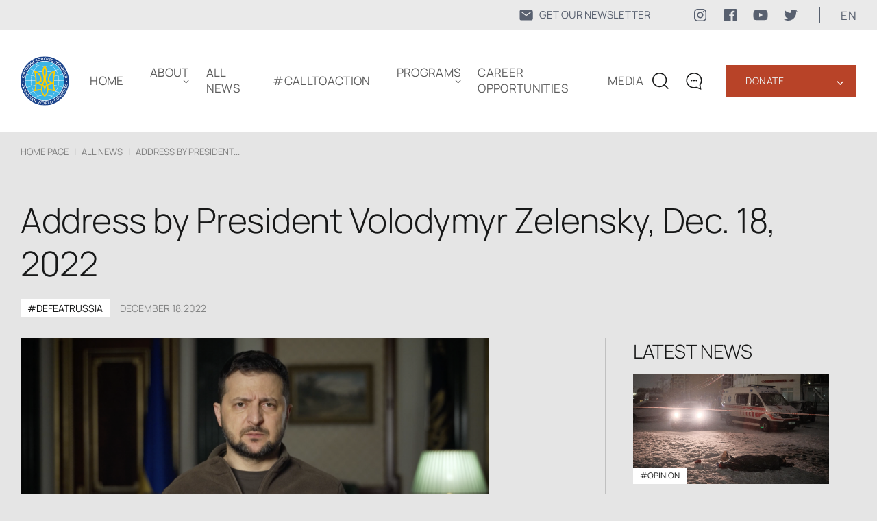

--- FILE ---
content_type: text/css
request_url: https://www.ukrainianworldcongress.org/wp-content/cache/autoptimize/css/autoptimize_single_ed8b06bd7338c872c79bf35d18c81e5f.css
body_size: 24440
content:
@charset "UTF-8";@media (min-width:1500px){.donate-checkout-form{padding-right:calc((100vw - 1460px) / 2 + 15px)}.donate-checkout-wrap__text{padding-left:calc((100vw - 1460px) / 2 + 15px)}.donate-checkout-wrap .breadvumbs_container{left:calc((100vw - 1460px) / 2 + 15px)}.slider .slick-arrow.slick-next{right:calc((100vw - 1460px) / 2 + 15px)}.slider .slick-arrow.slick-prev{right:calc((100vw - 1215px) / 2 + 15px)}.slider_heading .slid_number{right:calc((100vw - 1345px) / 2 + 15px)}.serch_wraper{width:47%}.poster_var_history{padding-left:calc((100vw - 1460px) / 2 + 30px);width:calc((100vw + 1440px) / 2 - 30px);margin-left:calc((-100vw + 1440px) / 2 - 30px)}.slide{padding:140px 100px 180px;max-height:none}}@media (max-width:1420px){.serch_wraper{width:41%}}@media (max-width:1360px){.title_heading h1{font-size:72px}.title_heading h3{font-size:72px}.title_bl_s5-st_volod{display:flex;align-items:flex-start;flex-direction:column}.title_bl_s5-st_volod p{margin:0}.text_bl_s2-st_volod h2{font-size:57px;line-height:67px}}@media (max-width:1300px){.mission-inv_com{align-items:flex-start;flex-direction:column}.mission-inv_com h3{margin-right:0;margin-bottom:24px}.big_post{padding:0;max-width:900px;margin:0 auto}.main_img_b-post{height:auto}.map.centr_europe .map_conteiner{margin-left:-10%}.map.west_europe .map_conteiner{margin-left:-8%}.map.centr_asia .map_conteiner{margin-left:-8%}.map_conteiner{margin-left:-9%}.text_s2_drone h2 span.lit_text{position:inherit;max-width:100%;margin:0}.text_s2_drone h2{display:flex;flex-direction:column}.serch_wraper{width:38%}.red_btn{font-size:14px}header .blue_btn{font-size:14px}.title_latest h2{width:40%}.img_support img:nth-child(1){width:228px;height:151px}.img_support img:nth-child(2){width:231px;height:134px}.img_support img:nth-child(3){width:145px;height:143px}.img_support img:nth-child(4){width:151px;height:193px}.img_support img:nth-child(5){width:236px;height:151px}.img_support img:nth-child(6){width:213px;height:139px}.title_s1-sv_volod p{max-width:100%;position:initial}}@media(max-width:1250px){.cngrtltns-content-st_volod .cngrtltns-textpart-st_volod .cngrtltns-text-wrap-st_volod h1{font-size:49px;line-height:58px}.cngrtltns-content-st_volod .cngrtltns-textpart-st_volod .cngrtltns-text-wrap-st_volod h2{font-size:49px;line-height:58px}.cngrtltns-content-st_volod .cngrtltns-textpart-st_volod .cngrtltns-text-wrap-st_volod p{font-weight:400;font-size:15px;line-height:23px;color:#606161;margin-bottom:15px}}@media (max-width:1200px){.main_scr-media .breadvumbs_container a{margin:0;display:block;position:relative;z-index:1}.press_release .pr_rel_news{display:flex;white-space:nowrap;width:100%;overflow:scroll}.press_release .pr_rel_news{scrollbar-width:none;-ms-overflow-style:none}.press_release .pr_rel_news::-webkit-scrollbar{width:0}.press_release .pr_rel_news .block_grid{min-width:320px}.press_release .pr_rel_news .block_grid h3{display:block;white-space:pre-wrap}.wrap-main_s-taras_shevch{column-gap:0;flex-direction:column;row-gap:30px}.wrap-main_s-taras_shevch img{max-width:100%;width:100%}.wrap-main_s-taras_shevch p{max-width:100%}.s2-programs .grid_programs{display:grid;grid-template-columns:repeat(2,1fr)}.s2_donors_v2 .serch_block{position:inherit}.left_bl-donors_v2{max-width:450px;padding:0 40px 0 0}.s2_donors_v2 .accord_title{gap:20px}.wrapper_popup-content .form{width:100%}.grid_priorit{grid-template-columns:repeat(3,1fr)}.priorit_bl:nth-child(4){grid-column-start:3}.mission_bl-inv_com{width:226px;height:226px}.mission_bl-inv_com p{font-size:28px;line-height:42px}.title_bl-hol_awa span{display:block;position:inherit;bottom:0;left:0}.title_bl-hol_awa span.ua_sub_title{display:block;position:inherit;bottom:0;left:0}.text_about-hol_awa{margin-right:50px;max-width:733px;width:60%}.right_about-hol_awa{max-width:inherit;width:40%}.text_ed-hol_awa{max-width:768px;margin-right:50px;width:60%}.right_ed-hol_awa{width:40%}.right_ed-hol_awa>img{width:100%;margin-bottom:30px}.heading_s-observ img{width:280px;height:153px;margin-right:38px}.heading_s-observ h1{font-weight:300;font-size:58px;line-height:70px}.heading_s-observ{margin-bottom:30px}.main_s-observ .grid_list_tab{margin-top:0;margin-bottom:30px}.block_local{padding:20px 30px 30px}.local_tab .block_local p{margin-bottom:20px}.local_tab .link_main{font-size:14px;line-height:19px}.local_tab .link_main img{width:40px;height:40px}.blocks_local{margin-bottom:40px}.local_tab h3{font-weight:400;font-size:17px;line-height:23px}.local_tab .accord_title:after{width:26px;height:11px}.local_tab .container_accord img{width:500px;height:370px;margin-bottom:40px}.local_tab .left_bl_ac{max-width:700px;margin-right:0}.tab_link p{font-size:17px;line-height:26px}.rep_big_bl a{font-size:14px;line-height:20px}.rep_big_bl img{margin-left:12px;width:40px;height:40px}.row_link p{margin:0}.main_s_map .breadcrumbs{display:flex;margin:0}.main_s_map .breadvumbs_container.white_breadcrumbs a.history-back{display:none}.main_s_map .white_breadcrumbs{position:absolute;top:0;left:0;padding:25px 0 10px 30px}.main_s_member{background:#fff}.breadvumbs_container.white_breadcrumbs a{margin:0;display:block}.white_breadcrumbs{position:inherit;top:0;left:0;padding:35px 0 10px}.breadvumbs_container.white_breadcrumbs a img{margin:0}.filtr_org form{align-items:flex-start;flex-direction:column}.filtr_org.tax_p form{align-items:flex-end;flex-direction:row}.UWCmembersViewFilterWrap1{display:flex;margin-right:0;margin-bottom:15px}.quote_bl p{font-weight:300;font-size:28px;line-height:38px}.map.centr_europe .map_conteiner{margin-left:-14%}.map.west_europe .map_conteiner{margin-left:-21%}.map.centr_asia .map_conteiner{margin-left:-21%}.map_conteiner{margin-left:-13%}.title_rus_aggr span{font-weight:300;font-size:18px;line-height:23px}.title_link_streng{justify-content:flex-start;flex-direction:column;align-items:flex-start}.link_streng{display:flex;flex-direction:column;align-items:start;margin-top:20px}.s1_dron{height:400px}.logo_s2_dron{flex-wrap:wrap;justify-content:center}.s3_dron .container{flex-direction:column-reverse}.s3_dron .popup_video{width:100%;height:auto;max-width:inherit}.s3_dron .text_about{max-width:inherit;margin-bottom:30px}.s5_dron .container{flex-direction:column}.left_bl_about_d{max-width:100%;margin-right:0}.s5_dron .grid_about_unite{max-width:100%}.s3_dron .blue_btn{width:590px;display:flex;align-items:center;justify-content:center;margin:30px auto 0;box-sizing:border-box}.vacancy_block h2{font-size:28px;line-height:36px}.vacancy_block h3{font-weight:300;font-size:20px;line-height:28px;margin:10px 0 15px}.vacancy_block h4{font-size:20px;line-height:28px}.until img{width:36px;height:36px}.tab_l_grid .uwc-executive-wrap{grid-template-columns:repeat(4,1fr)}.job_s1 .container{flex-direction:column-reverse}.job_s1 img{margin-right:0;margin-top:30px}.job_s1 .video_wrap{max-width:100%;margin-right:0;margin-top:30px}.job_s2 .container{flex-direction:column-reverse}.job_right_s2{max-width:100%}.job_left_s2{max-width:100%;margin-right:0;margin-top:30px}.text_404 .link_main{position:inherit}.logo_un{max-height:84px;margin-bottom:40px}.main_s_un h3{font-size:22px;max-width:585px;margin:0 auto 25px}.main_s_un p{font-size:15px;line-height:28px;text-align:center;letter-spacing:.25px;max-width:562px;margin:0 auto}.btn_un_p{font-size:17px;width:240px;height:54px}.s_logo_un{margin:40px 50px 75px}.s_logo_un img{transform:scale(.8)}.screen1_un:before{height:240px;width:440px;top:-50px}.screen1_un:after{height:168px;width:190px}.main_s_un:before{height:250px;width:440px;top:-69px;left:auto;right:0;transform:rotate(180deg)}.main_s_un:after{height:108px;width:200px;top:320px}.unite24 p{font-size:15px;line-height:28px}.text_s2_in{max-width:500px}.s_2_text h4{font-size:24px;margin:40px 0}.s_2_text:before{height:150px;width:250px;top:80px}.s_2_text:after{height:150px;width:220px;top:220px}.text_s2_in:before{height:150px;width:330px;bottom:-50px}.unite24 h2{font-size:28px;margin:0 0 30px}.which_drones h2{max-width:300px}.left_which_drones{max-width:484px;margin-right:75px;width:60%}.tab_which_dr{margin:0;padding:14px}.right_which_drones{display:grid;grid-template-columns:repeat(2,1fr);grid-column-gap:9px;grid-row-gap:9px;width:40%}.tab_which_dr:nth-child(1){grid-column-start:1;grid-column-end:2;grid-row-start:1;grid-row-end:4;height:100%;display:flex;flex-direction:column;justify-content:space-between}.which_drones:after{height:280px;width:400px}.right_which_drones h4{font-size:17px}.right_which_drones h5{font-size:14px}.which_drones_dronate{padding-top:68px}.which_drones_dronate .left_which_drones{max-width:522px}.which_drones_dronate .left_which_drones h2{max-width:400px}.right_which_drones.grid{max-width:522px;width:100%}.characteristic{padding:14px}.which_drones_dronate:after{height:400px;width:350px}.title_send{align-items:flex-start;margin-bottom:50px;flex-direction:column}.step:nth-child(1){margin-left:0}.step{margin-left:50px}.step span{font-size:17px;padding:8px 40px 12px 14px;margin-bottom:10px}.grid_send{grid-template-columns:repeat(2,1fr);grid-column-gap:10px;grid-row-gap:10px;position:relative}.send_adress:nth-child(3){grid-column-start:2;grid-column-end:3;grid-row-start:1;grid-row-end:3}.send_adress:nth-child(4){grid-column-start:2;grid-column-end:3;grid-row-start:3;grid-row-end:4;padding:10px 15px;display:flex;align-items:center;background:#000;position:absolute;width:calc(100% - 30px);bottom:0}.send_adress{padding:20px 25px}.how_to_send:before{height:130px;width:318px;left:475px}.how_to_send:after{height:50px;width:100px;top:30px;left:570px}.about_unite h2{text-align:left}.grid_about_unite{grid-column-gap:35px;grid-row-gap:35px}.about_unite:after{display:none}.img_unite_about{height:155px}.grid_about_unite p{margin:20px 20px 0}.how_to_send{margin:66px 0}.screen1_un.last_s_un:before{background:url(//www.ukrainianworldcongress.org/wp-content/themes/businesslounge-child/html/assets/css/../img/image/after_s1_3.png);height:240px;width:440px;top:-100px;background-size:100% 100%}.screen1_un.last_s_un:after{background:url(//www.ukrainianworldcongress.org/wp-content/themes/businesslounge-child/html/assets/css/../img/image/after_1_2.png);height:168px;width:190px;background-size:100% 100%}.screen1_un.last_s_un .main_s_un:before{background:url(//www.ukrainianworldcongress.org/wp-content/themes/businesslounge-child/html/assets/css/../img/image/after_1_4.png);height:250px;width:440px;top:-69px;left:auto;right:0;transform:rotate(180deg);background-size:100% 100%;display:block}.serch_form_filtr .serch_block{position:inherit;z-index:1}.serch_form_filtr .serch_block{padding:2px 10px 2px 20px}.serch_form_filtr .serch_block input{margin:0;height:64px;box-sizing:border-box}.serch_form_filtr .serch_block .search_button{display:block;font-size:16px;line-height:22px;padding:10px 20px;margin-right:0}#photo_gal{padding:10px 30px}.grid_photo_gallery{grid-template-columns:repeat(3,1fr);grid-column-gap:30px}.page-numbers{width:40px;height:40px;font-size:17px;line-height:23px}.prev.page-numbers:after{width:40px;height:40px}.next.page-numbers:after{width:40px;height:40px}.wrapper_accord{flex-direction:column-reverse}.accord_title{font-size:32px;line-height:44px}.block_accord{padding:20px 0}.link_ac .link_main{font-size:14px;line-height:19px}.right_bl_ac a img{transform:rotate(0deg);width:40px}.right_bl_ac a{margin:15px 0}.right_bl_ac{margin-left:0;display:flex;align-items:flex-start}.link_ac{margin-left:30px}.right_block_congr_h p{font-weight:300;font-size:15px;line-height:28px;margin:10px 0}.congresses_h{flex-direction:column}.left_block_congr_h{width:100%}.right_block_congr_h{max-width:600px;margin-left:0;width:100%;margin-top:50px}.grid_list_tab li{font-size:15px;line-height:20px;padding:10px 30px;border:none}.grid_list_tab li.active_tab_history{padding:10px 30px}.grid_list_tab{width:calc(100% + 60px);margin-left:-30px;padding-left:30px;box-sizing:border-box}.uwc_presidents_h{grid-template-columns:repeat(3,1fr)}.presidents_block:nth-child(4){padding-top:25px}.presidents_block:nth-child(4n+4){border-right:1px solid silver}.presidents_block:nth-child(3n+3){border-right:none}.annual_grid{margin-top:20px;display:grid;grid-template-columns:repeat(3,1fr);grid-column-gap:30px;grid-row-gap:30px;margin-bottom:50px}.annual_block p{font-weight:300;font-size:32px;line-height:44px;letter-spacing:-.01em;text-transform:uppercase;color:#1a428a;margin:0 0 80px}.icon_annual{width:90px;height:90px}.annual_text .link_main{font-size:14px;line-height:19px}.annual_text .link_main img{width:40px;height:40px}.main_img_comunnuty img{width:calc(100% + 60px);margin-left:-30px}.archive-title{font-size:58px;line-height:70px}.archive-title.comunity_page{display:flex;flex-direction:column}.archive-title span{font-weight:300;font-size:32px;line-height:44px}.comunnuty_about_img img{max-width:320px}.comunnuty_about_img h4{font-size:22px;line-height:30px}.comunnuty_about_img h3{font-size:32px;line-height:44px}.comunnuty_about_img h5{font-size:22px;line-height:30px}.purposes_objects{margin:60px 0;padding-top:60px}.wrapper_purposes h3{font-size:32px;line-height:44px}.grid_purposes{margin-top:60px;display:grid;grid-template-columns:repeat(2,1fr);grid-column-gap:80px;grid-row-gap:70px;max-width:710px}.purposes_s .container{flex-direction:column}.purposes_left_block{width:100%}.purposes_right_block{width:100%}.purposes_bl{padding:30px 0;max-width:765px}.contact_block_p{padding:50px 30px}.grid_contact_p{margin-top:30px}.form_contact_page h3{font-size:38px}.title_s_unite h4{font-size:17px;line-height:23px}.title_s_unite h1{font-size:58px;line-height:70px}.s_yeloww_with_button img{width:570px;bottom:24.5px}.s_yeloww_with_button{padding:37px 0}.title_s_unite{padding:55px 0 45px;background:#0066cb}.s_with_video_unite .container{flex-direction:column;margin:0 auto;align-items:center;max-width:650px;margin:0 auto}.s_with_video_unite video{width:100%;height:auto;margin-right:0;margin-bottom:30px}.s_with_video_unite p{max-width:100%}.s_with_video_unite{padding:50px 0 0}.main_block_follow_us{padding:58px 40px}.main_block_follow_us p{font-size:16px;line-height:28px}.main_block_follow_us a{font-size:16px;line-height:28px}.soc_seti_follow_us{margin:30px auto}.uwfcanada_section_with_text .container{flex-direction:column}.left_block_uwfcanada{width:100%;margin-bottom:25px}.right_block_uwfcanada{width:100%}.banner_uwfcanada h2{font-size:58px;line-height:79px}.banner_uwfcanada h1{font-size:58px;line-height:79px}.menu{margin-top:30px}.menu>li:first-child{border-top:1px solid #eaeaea}header{margin-top:-1px}header .blue_btn{display:block}.chat_wrap:hover{border-bottom:1px solid #1a428a;padding:12px 0}header .sub_menu_donate li a{font-size:14px}.serch_block{position:absolute;top:0;width:100%;left:0;-webkit-box-sizing:border-box;box-sizing:border-box;padding:2px 30px 0;z-index:999}.serch_block .search_button{display:none}.chat_wrap .contact_footer{top:53px;left:auto;right:-79px;z-index:999}.donat_wrap{-webkit-box-orient:vertical;-webkit-box-direction:normal;-ms-flex-direction:column;flex-direction:column}.blue_btn.white:hover{background:#fff}.sub_menu_donate{-webkit-transition:all .3s ease;-webkit-transition:none;transition:none;height:auto;top:0;position:relative;max-width:inherit;width:100%;display:none}.blue_btn.open:after{-webkit-transform:rotate(90deg);transform:rotate(90deg);-webkit-transition:all .3s ease;transition:all .3s ease}.donat_wrap:hover .blue_btn.open:after{-webkit-transform:rotate(90deg);transform:rotate(90deg);-webkit-transition:all .3s ease;transition:all .3s ease}.donat_wrap:hover .sub_menu_donate{-webkit-transition:inherit;transition:inherit;height:auto}.donat_wrap:hover .blue_btn:after{content:"‹";font-size:21px;-webkit-transform:rotate(-90deg);transform:rotate(-90deg);-webkit-transition:all .3s ease;transition:all .3s ease}.slid_number{display:none}.slider_heading .slid_number{display:block}.menu_wraper{display:none}header .wrap{-webkit-box-orient:vertical;-webkit-box-direction:reverse;-ms-flex-direction:column-reverse;flex-direction:column-reverse}.menu_wraper .block_link{display:-webkit-box;display:-ms-flexbox;display:flex;width:100%;-webkit-box-align:baseline;-ms-flex-align:baseline;align-items:baseline;margin-top:30px}.menu .menu-item{width:100%;margin-right:0;position:relative}.menu .menu-item:first-child:after{display:none}.menu .menu-item-has-children:after{content:"";width:13px;height:6px;top:24px;background-image:url(//www.ukrainianworldcongress.org/wp-content/themes/businesslounge-child/html/assets/css/../img/icon/arrow_menu.svg);background-size:100% 100%;background-repeat:no-repeat;position:absolute;-webkit-transition:all .3s ease;transition:all .3s ease;z-index:9999;right:0}.menu .menu-item.open:after{transform:rotate(-180deg)}.menu .menu-item-has-children>a:after{display:none}.menu>li{width:100%;margin-right:0;position:relative;border-bottom:1px solid #eaeaea;padding-bottom:0;padding-top:15px}.menu-item:hover>.sub-menu{display:none;padding:0 35px;opacity:1;transform:none;height:auto}.menu-item>.sub-menu{padding:0 35px;height:auto;opacity:1;transform:none}.sub-menu{height:auto;opacity:1;display:none;width:100%;-webkit-box-shadow:none;box-shadow:none;-webkit-transition:none;transition:none;transform:none}.menu>li:hover{border-bottom:1px solid #eaeaea}.menu-item:hover>.sub-menu{padding-top:0;padding-bottom:0;-webkit-transition:none;transition:none}.menu>li a{margin-bottom:15px;display:-webkit-inline-box;display:-ms-inline-flexbox;display:inline-flex;width:-webkit-fit-content;width:-moz-fit-content;width:fit-content}.sub-menu{height:auto;-webkit-transition:none;transition:none;-webkit-box-sizing:border-box;box-sizing:border-box;position:inherit;background:#fff;padding:20px 0 0;width:100%;top:0}header .donat_wrap{display:none}header .language_block{display:none}.chat_wrap{padding:13px 0}.right_header{width:100%;-webkit-box-orient:horizontal;-webkit-box-direction:reverse;-ms-flex-direction:row-reverse;flex-direction:row-reverse;-webkit-box-pack:justify;-ms-flex-pack:justify;justify-content:space-between}.red_btn{margin-left:-30px}.buger_btn{width:24px;height:19px;cursor:pointer;position:relative;display:-webkit-box;display:-ms-flexbox;display:flex;-webkit-box-align:center;-ms-flex-align:center;align-items:center}.burger_btn span{position:relative;height:1.6px;background:rgba(23,24,24,.7);display:block;-webkit-transition:.3s;transition:.3s;width:24px}.burger_btn span:before,.burger_btn span:after{width:24px;position:absolute;height:1.6px;background:rgba(23,24,24,.7);display:block;-webkit-transition:.3s;transition:.3s;right:0}.burger_btn span:before{content:"";top:-7px;-webkit-transition:top .3s .3s,-webkit-transform .3s cubic-bezier(.23,1,.32,1);transition:top .3s .3s,-webkit-transform .3s cubic-bezier(.23,1,.32,1);transition:top .3s .3s,transform .3s cubic-bezier(.23,1,.32,1);transition:top .3s .3s,transform .3s cubic-bezier(.23,1,.32,1),-webkit-transform .3s cubic-bezier(.23,1,.32,1)}.burger_btn span:after{content:"";bottom:-7px;-webkit-transition:bottom .3s .3s,-webkit-transform .3s cubic-bezier(.23,1,.32,1);transition:bottom .3s .3s,-webkit-transform .3s cubic-bezier(.23,1,.32,1);transition:bottom .3s .3s,transform .3s cubic-bezier(.23,1,.32,1);transition:bottom .3s .3s,transform .3s cubic-bezier(.23,1,.32,1),-webkit-transform .3s cubic-bezier(.23,1,.32,1)}.burger_btn span.open_b:before{content:"";top:0;-webkit-transform:rotate(45deg);transform:rotate(45deg);-webkit-transition:top .3s,-webkit-transform .3s .3s cubic-bezier(.68,-.55,.265,1.55);transition:top .3s,-webkit-transform .3s .3s cubic-bezier(.68,-.55,.265,1.55);transition:top .3s,transform .3s .3s cubic-bezier(.68,-.55,.265,1.55);transition:top .3s,transform .3s .3s cubic-bezier(.68,-.55,.265,1.55),-webkit-transform .3s .3s cubic-bezier(.68,-.55,.265,1.55)}.burger_btn span.open_b:after{content:"";bottom:0;-webkit-transform:rotate(-45deg);transform:rotate(-45deg);-webkit-transition:bottom .3s,-webkit-transform .3s .3s cubic-bezier(.68,-.55,.265,1.55);transition:bottom .3s,-webkit-transform .3s .3s cubic-bezier(.68,-.55,.265,1.55);transition:bottom .3s,transform .3s .3s cubic-bezier(.68,-.55,.265,1.55);transition:bottom .3s,transform .3s .3s cubic-bezier(.68,-.55,.265,1.55),-webkit-transform .3s .3s cubic-bezier(.68,-.55,.265,1.55)}.burger_btn span.open_b{background:#fff}.chat_wrap{margin-left:25px;margin-right:25px}.search{height:24px}.chat_wrap{margin-top:0}.title_heading h1{font-size:58px;line-height:79px}.title_heading h3{font-size:58px;line-height:79px}.soc_seti{display:none}.slider_heading .slid_number{font-size:12px;line-height:16px;top:66px;left:382px}.slide{padding:95px 70px 150px}.hr_count{left:100px}.slide h2{font-size:42px;line-height:57px}.slide p{font-size:16px;line-height:22px}.title_latest{margin-top:60px;margin-bottom:30px;-webkit-box-align:end;-ms-flex-align:end;align-items:flex-end}.grid_latest{grid-template-columns:repeat(3,1fr);grid-column-gap:20px;grid-row-gap:20px}.grid_latest{overflow-y:scroll;scrollbar-width:none;-ms-overflow-style:none}.grid_latest::-webkit-scrollbar{display:none}.popular_news_wraper{scrollbar-width:none;-ms-overflow-style:none}.popular_news_wraper::-webkit-scrollbar{width:0}.similar_posts{scrollbar-width:none;-ms-overflow-style:none}.similar_posts::-webkit-scrollbar{width:0}.grid_latest.cat_news{display:none}.grid_latest a{height:-webkit-fit-content;height:-moz-fit-content;height:100%}.grid_latest img{height:160px;width:100%}.block_grid{width:100%}.block_grid img{width:100%;height:160px}.block_grid:nth-child(1) img{width:100%}.block_grid:nth-child(1) h3{font-size:24px;line-height:33px}.block_grid:nth-child(1){grid-column-start:2;grid-column-end:4;grid-row-start:1;grid-row-end:3}.latest_section .block_grid:nth-child(2){order:1}.latest_section .block_grid:nth-child(3){order:inherit}.latest_section .block_grid:nth-child(4){order:inherit}.latest_section .block_grid:nth-child(5){order:inherit}.latest_section .block_grid:nth-child(6){order:inherit}.latest_section .block_grid:nth-child(7){order:inherit}.latest_section .block_grid:nth-child(8){order:inherit}.latest_section .block_grid:nth-child(9){order:9}.link_latest_daily span{font-size:18px;line-height:36px}.link_latest_daily span:after{width:40px;height:40px;right:10px;bottom:auto}.title_latest h2{font-size:58px;line-height:70px;max-width:297px}.video_section{margin-top:60px}.latest_section{padding-bottom:40px;border-bottom:1px solid rgba(23,24,24,.15)}.title_heading img{max-width:110px;margin-right:20px}h2{font-size:58px;line-height:79px}h1{font-size:58px;line-height:79px}.video_section h2{text-align:left}.video_section .container.slider_vid{display:-webkit-box;display:-ms-flexbox;display:flex;-ms-flex-align:end;align-items:flex-end;-webkit-box-pack:justify;-ms-flex-pack:justify;justify-content:space-between;margin-bottom:20px}.video_section .link_main{margin-bottom:0}.video_slider{width:100%}.popup_video{margin-left:20px;margin-right:0}.popup_video:nth-child(1){margin-left:0}.popup_video .play_btn{width:45px;height:45px;top:calc(50% - 22.5px);left:calc(50% - 22.5px)}.video_section{margin-top:60px;padding-bottom:40px;border-bottom:1px solid rgba(23,24,24,.15)}.about_s{margin-top:0}.title_mob{display:block}.title_desktop{display:none}.title_block_about>img{display:none}.job_p .title_block_about>img{display:block;width:110px;margin-right:20px}.job_p.about_s{margin-top:40px}.title_deskt{display:-webkit-box;display:-ms-flexbox;display:flex;-webkit-box-align:end;-ms-flex-align:end;align-items:flex-end;-webkit-box-pack:justify;-ms-flex-pack:justify;justify-content:space-between;width:100%}.title_deskt .link_main{position:relative;top:0;left:auto}html[lang=es] .title_deskt .link_main{position:relative;top:0;left:auto}.block_about{margin-top:30px;-webkit-box-orient:vertical;-webkit-box-direction:normal;-ms-flex-direction:column;flex-direction:column;-webkit-box-align:center;-ms-flex-align:center;align-items:center;max-width:655px;margin:30px auto 0}.block_about .video_list{height:auto;width:100%}.block_about .popup_video{width:100%;margin-bottom:40px}.block_about .priorities_section{margin-top:100px}.text_about{width:100%;margin-left:0}.priorities_text h3{font-size:32px;line-height:44px}.priorities_text p{font-size:13px;line-height:22px;margin:10px 0 20px;max-width:450px}.priorities_img{width:360px;height:180px}.support_section{margin-top:50px;margin-bottom:145px;overflow:hidden}.center_block img{width:212px;height:auto}.center_block{max-width:310px;margin:30px auto 0}.img_support img:nth-child(1){left:13%;top:34%}.img_support img:nth-child(2){left:-40px;top:68%}.img_support img:nth-child(3){position:absolute;left:22%;top:78%}.img_support img:nth-child(4){position:absolute;right:20%;top:35%}.img_support img:nth-child(5){position:absolute;right:-65px;top:49%}.img_support img:nth-child(6){position:absolute;right:8%;top:82%}.document h3{font-size:32px;line-height:44px}.document{padding:20px 0}.document:nth-child(2){margin-top:40px}.form h3{font-size:32px;line-height:44px}.form{padding:40px;margin-left:10px;width:42%;-webkit-box-sizing:border-box;box-sizing:border-box}.form.daily_form{width:100%}.left_block_form{width:58%}.block_link .red_btn{margin-left:0}.left_block_form h3{font-size:32px;line-height:44px}.left_block_form p{font-size:13px;line-height:22px}.left_block_form img{width:100%;height:49%;-o-object-fit:cover;object-fit:cover}.form_text{padding:0 40px 40px}.footer{margin-top:40px}.top_left_footer>img{width:100px;height:100px;margin-right:20px}.top_left_footer p{font-size:13px;line-height:20px}.top_left_footer a{font-size:13px;line-height:20px}h3{font-size:28px;line-height:38px}.top_center_footer .link_main{font-size:14px;line-height:19px;right:-20px}.top_center_footer .link_main img{width:36px;height:36px}.top_right_footer{max-width:190px}.top_right_footer img{width:130px;height:44px;margin-bottom:3px}.top_right_footer p{font-size:12px;line-height:20px}.footer_menu li a{font-size:11px;line-height:20px;display:block;width:100%}.block_menu_footer{max-width:175px}.contact_footer p{font-size:13px;line-height:25px}.contact_footer{max-width:253px}.contact_footer a{font-size:13px}.copirate_text{max-width:266px}.copirate_text p{font-size:12px;line-height:20px}.similar_posts{grid-template-columns:repeat(3,1fr)}.main_post_img{height:480px}.left_block_post{padding-right:40px}.right_block_post{width:30%;padding:0 0 0 40px;box-sizing:border-box}.right_block_post .block_grid{width:100%}.similar_posts .block_grid{width:100%}.title_all_daily_archive{width:370px}.grid_latest.cat_page{grid-template-columns:repeat(3,1fr);grid-column-gap:20px;grid-row-gap:20px;width:100%;overflow:inherit}.grid_latest.cat_page .block_grid{width:100%}.breadcrumbs{display:none}.breadvumbs_container a img{transform:rotate(180deg);margin:36px 0 10px;width:40px;display:block}.breadvumbs_container a{margin:50px 0 30px;display:block}.title_daily .data_news{padding:7px 0 15px}.main_daily_img{margin-right:40px;height:248px;object-fit:cover;width:50%}.left_block_post{padding-right:0;border-right:none;width:90%}.form.daily_form:before{display:none}.daily_main_block .left_block_post{padding-top:60px}.right_block_post{display:none}.post_page .left_block_post{padding-right:0;border-right:none;width:100%}.img_daily_archive img{width:220px;height:110px;object-fit:cover}.img_daily_archive{margin-right:25px}.title_all_daily_archive a{font-size:14px;line-height:18px}.data_daily_archive span{font-size:32px;line-height:44px}.link_all_daily_archive .link_main img{width:40px;height:40px}.poster_img_historyvar{width:457px;height:229px}.poster_var_history{padding:30px}.poster_var_history h3{font-size:32px;line-height:44px}.poster_var_history .link_main{font-size:14px;line-height:19px}.poster_var_history .link_main img{width:40px;height:40px}.poster_var_history p{margin:10px 0}.poster_var_history{width:calc(100vw - 60px)}.img_map_ukr{height:388px}.title_history_war{position:relative}.title_history_war h2{max-width:560px;position:absolute;left:27px;bottom:0}.title_history_war h1{max-width:560px;position:absolute;left:27px;bottom:0}.title_history_war .container{margin-left:0}.history_var .text_post{max-width:700px}.main_img_histore_var h3{font-size:38px;line-height:52px;max-width:800px}.img_map_ukr{height:388px}.mobile_title_support_p{display:block}.mobile_title_support_p h4{font-weight:300;font-size:24px;line-height:33px;letter-spacing:-.01em;text-transform:uppercase;color:rgba(23,24,24,.5);margin:10px 0 20px}.text_main_support_p h2{display:none}.text_main_support_p h4{display:none}.text_main_support_p p{color:rgba(23,24,24,.5)}.main_support_p img{width:440px;height:240px;margin-right:30px}.main_support_p{align-items:flex-start}.button_online{grid-template-columns:repeat(1,3fr);position:relative}.block_support h3{font-size:32px;line-height:44px}.block_support .button_online1 h3{font-size:24px;line-height:33px}.wrapper_other{flex-direction:column}.other_block2{max-width:640px}.other_block1{max-width:640px;margin-bottom:20px}.button_online1:nth-child(2){border-right:none}.quotes_support .container{grid-template-columns:repeat(1,1fr)}.quotes1{max-width:640px;margin:0 auto 40px}.quotes1 span{max-width:345px}.head-war_chronv2{padding:17px 0}.head-war_chronv2 .breadvumbs_container a{margin:0}.head-war_chronv2 .data_news{display:none}.head-war_chronv2 .breadvumbs_container a img{margin:0}.head-war_chronv2 .breadvumbs_container{display:flex;align-items:center}.head-war_chronv2 .title-war_chronv2 h1{margin:0 0 0 15px}.wrap_main-war_chronv2{flex-direction:column}.side_bar_bl-war_chronv2{flex-direction:row;margin-right:0;padding:15px 30px 0;background:#fff}.side_bar-war_chronv2{width:calc(100% + 60px);margin-left:-30px;box-sizing:border-box;overflow:scroll;margin-bottom:30px;top:0;background:#fff;z-index:2}.side_bar-war_chronv2 a{margin-bottom:0;margin-right:15px;white-space:nowrap;padding-bottom:15px}.side_bar-war_chronv2 a.active_side_bar{color:rgba(23,24,24,.5);border-bottom:1px solid #1a428a}.main-war_chronv2{padding:0 0 30px}.text_bl_s2-st_volod h2{font-size:40px;line-height:50px}.text_s1-st_volod{max-width:unset;width:calc(100% - 610px)}.text_bl-st_volod img{max-width:550px;margin-right:60px}}@media (max-width:1020px){.slider_post .slick-arrow{bottom:0;width:40px;height:40px}.slider_post{padding-bottom:40px}.slider_post .slick-arrow.slick-next{right:calc(50% - 50px)}.slider_post .slick-arrow.slick-prev{left:calc(50% - 50px)}.main_s_tax .breadvumbs_container a{margin:0 0 10px}.main_s_tax{padding:0}.filtr_org.tax_p .accord_filtr_title{display:none}.filtr_org.tax_p form{display:flex}.control_map{flex-direction:row;width:94%;left:3%;right:auto;justify-content:space-between;bottom:0}.zoo_control{display:flex}.control_map span.full_screen{margin-top:0}.control_map span{margin-top:0;margin-right:1px}.map.centr_asia svg{width:2290px;margin-left:-867px;margin-top:-360px}.map.centr_asia .turkey{top:172px;left:436px}.map.centr_asia .armenia{top:166px;left:500px}.map.centr_asia .azerbaijan{top:162px;left:524px}.map.centr_asia .cyprus{top:208px;left:426px}.map.centr_asia .egypt{top:278px;left:413px}.map.centr_asia .georgia{top:141px;left:474px}.map.centr_asia .jordan{top:244px;left:457px}.map.centr_asia .kazakhstan{top:96px;left:608px}.map.centr_asia .kyrgyzstan{top:153px;left:678px}.country.kyrgyzstan a{left:-24px}.map.centr_asia .lebanon{top:215px;left:446px}.map.centr_asia .united-arab-emirates{top:289px;left:567px}.map.centr_asia .uzbekistan{top:137px;left:589px}.map.centr_asia .map_conteiner{margin-left:9%}.map.west_europe svg{width:5200px;margin-left:-1874px;margin-top:-730px}.map.west_europe .france{top:400px;left:635px}.map.west_europe .netherlands{top:285px;left:672px}.map.west_europe .belgium{top:309px;left:640px}.map.west_europe .luxembourg{top:333px;left:680px}.map.west_europe .ireland{top:290px;left:486px}.map.west_europe .germany{top:322px;left:736px}.map.west_europe .switzerland{top:391px;left:714px}.map.west_europe .great-britain{top:301px;left:581px}.map.west_europe .monaco{top:458px;left:684px}.map.west_europe .spain{top:523px;left:559px}.map.west_europe .portugal{top:529px;left:485px}.map.west_europe .finland{top:112px;left:904px}.map.west_europe .sweden{top:190px;left:781px}.map.west_europe .greece{top:534px;left:912px}.map.west_europe .denmark{top:214px;left:722px}.map.west_europe .daniya{top:214px;left:722px}.map.west_europe .norway{top:161px;left:694px}.map.west_europe .map_conteiner{margin-left:-61%;margin-top:-17%}.map.centr_europe .map_conteiner{margin-left:0}.map.centr_europe svg{width:4000px;margin-left:-1652px;margin-top:-619px}.map.centr_europe .macedonia{top:309px;left:487px}.map.centr_europe .belarus{top:132px;left:541px}.map.centr_europe .bulgaria{top:294px;left:524px}.map.centr_europe .croatia{top:251px;left:429px}.map.centr_europe .czech-republic{top:194px;left:415px}.map.centr_europe .estonia{top:41px;left:501px}.map.centr_europe .hungary{top:231px;left:465px}.map.centr_europe .italy{top:262px;left:360px}.map.centr_europe .latvia{top:75px;left:518px}.map.centr_europe .lithuania{top:103px;left:487px}.map.centr_europe .moldova{top:216px;left:549px}.map.centr_europe .poland{top:161px;left:448px}.map.centr_europe .romania{top:252px;left:514px}.map.centr_europe .slovakia{top:213px;left:441px}.map.centr_europe .slovenia{top:251px;left:398px}.map.centr_europe .ukraine{top:195px;left:594px}.map.centr_europe .austria{top:225px;left:413px}.map.centr_europe .bosnia-and-herzegovina{position:absolute;top:287px;left:440px}.map.centr_europe .germany{top:187px;left:349px}.map.centr_europe .belgium{top:176px;left:297px}.map.centr_europe .france{top:250px;left:274px}.map.centr_europe .luxembourg{top:193px;left:310px}.map.centr_europe .monaco{top:284px;left:318px}.map.centr_europe .netherlands{top:145px;left:312px}.map.centr_europe .switzerland{top:236px;left:331px}.map.centr_europe .ireland{top:144px;left:166px}.map.centr_europe .great-britain{top:168px;left:227px}.map.centr_europe .spain{top:342px;left:216px}.map.centr_europe .portugal{top:345px;left:162px}.map.centr_europe .serbia{top:273px;left:476px}.map.centr_europe .finland{top:18px;left:481px}.map.centr_europe .sweden{top:79px;left:390px}.map.centr_europe .greece{top:344px;left:487px}.map.centr_europe .denmark{top:102px;left:339px}.map.centr_europe .daniya{top:102px;left:339px}.map.centr_europe .norway{top:45px;left:322px}.map.west_europe .bulgaria{top:474px;left:964px}.map.west_europe .belarus{top:268px;left:955px}.map.west_europe .croatia{top:415px;left:828px}.map.west_europe .czech-republic{top:349px;left:823px}.map.west_europe .hungary{top:394px;left:877px}.map.west_europe .italy{position:absolute;top:461px;left:767px}.map.west_europe .lithuania{top:221px;left:915px}.map.west_europe .moldova{top:384px;left:999px}.map.west_europe .poland{top:297px;left:862px}.map.west_europe .romania{top:417px;left:942px}.map.west_europe .slovakia{position:absolute;top:353px;left:876px}.map.west_europe .slovenia{position:absolute;top:412px;left:798px}.map.west_europe .ukraine{position:absolute;top:335px;left:982px}.map.west_europe .austria{top:372px;left:796px}.map.west_europe .bosnia-and-herzegovina{position:absolute;top:454px;left:850px}.map.west_europe .macedonia{top:485px;left:909px}.map.west_europe .serbia{top:439px;left:886px}.accord_filtr_title{display:flex;font-weight:600;font-size:16px;line-height:22px;letter-spacing:.04em;text-transform:uppercase;color:#1a428a;width:100%;max-width:560px;height:50px;align-items:center;justify-content:center;background:#fff;transition:ease .3s all}.accord_filtr_title.open_filtr:after{transform:rotate(180deg)}.accord_filtr_title:after{content:"";width:14px;height:6px;background:url(//www.ukrainianworldcongress.org/wp-content/themes/businesslounge-child/html/assets/css/../img/icon/arrow_select.svg);background-size:100% 100%;margin-left:7px}.UWCmembersViewResetWrap{width:100%}.UWCmembersViewResetWrap .btn{width:49%;font-size:14px}.UWCmembersViewFilterWrap1 .LocationFilterSelect{width:100%}.LocationFilterSelect{width:100%;margin-right:0}.filtr_org form{max-width:560px;display:none}.UWCmembersViewFilterWrap1{flex-direction:column;width:100%}.main_s_map{height:auto}.UWCmemberViewFilter{margin-top:11px}.UWCmemberViewFilter label{margin-bottom:2px}.main_s_map .container{position:inherit;bottom:auto;left:0;background-color:#1a428a;margin-top:-10px}.main_s_map h2{padding:22px 0}.main_s_map h1{padding:22px 0}.main_s_map img{width:100%;height:270px;object-fit:cover}.quote_map .container{align-items:flex-start;flex-direction:column}.photo_name{align-items:center;margin-right:0;margin-bottom:22px}.photo_name h4{font-weight:300;font-size:28px;line-height:38px;margin:0}.photo_name p{font-weight:300;font-size:17px;line-height:23px;margin:0}.photo_name img{width:80px;height:80px;margin-right:15px}.map svg{width:1080px;height:500px}.map{height:500px}.number{width:40px;height:40px;padding:6px}.number span{font-weight:700;font-size:14px;line-height:28px}.number.western-europe_number{top:166px;left:512px}.number.centr_europe_number{top:164px;left:553px}.number.central-asia_number{top:190px;left:629px}.number.south-america_number{position:absolute;top:327px;left:379px}.number.north_america_number{position:absolute;top:83px;left:300px}.number.africa_number{position:absolute;top:266px;left:548px}.number.asia-and-africa_number{position:absolute;top:230px;left:697px}.canada{top:100px;left:276px}.usa{left:270px;top:184px}.argentina{top:382px;left:357px}.brazil{top:325px;left:391px}.paraguay{top:341px;left:367px}.new-zealand{top:417px;left:920px}.singapore{top:278px;left:768px}.mozambique{top:326px;left:595px}.tunisia{top:200px;left:533px}.malta{position:absolute;top:193px;left:547px}.republic-of-south-africa{top:364px;left:565px}.mongolia{top:151px;left:750px}.malaysia{top:277px;left:793px}.japan{top:177px;left:844px}.india{top:230px;left:707px}.china{top:202px;left:760px}.australia{top:362px;left:843px}.armenia{top:174px;left:616px}.azerbaijan{top:173px;left:624px}.egypt{top:215px;left:583px}.georgia{top:167px;left:608px}.jordan{top:203px;left:598px}.kazakhstan{top:154px;left:668px}.kyrgyzstan{position:absolute;top:171px;left:671px}.lebanon{top:193px;left:596px}.turkey{top:184px;left:590px}.united-arab-emirates{top:221px;left:642px}.uzbekistan{top:164px;left:650px}.belgium{top:142px;left:520px}.france{top:159px;left:514px}.germany{top:142px;left:533px}.luxembourg{top:145px;left:522px}.monaco{top:166px;left:523px}.netherlands{top:138px;left:520px}.switzerland{top:154px;left:528px}.belarus{top:133px;left:572px}.bulgaria{top:168px;left:566px}.croatia{top:159px;left:548px}.czech-republic{top:146px;left:543px}.estonia{top:114px;left:564px}.finland{top:100px;left:564px}.hungary{top:155px;left:553px}.italy{top:165px;left:535px}.latvia{top:120px;left:564px}.lithuania{top:126px;left:560px}.moldova{top:152px;left:574px}.poland{top:139px;left:552px}.greece{top:182px;left:562px}.serbia{top:164px;left:558px}.macedonia{top:170px;left:560px}.norway{top:101px;left:527px}.austria{top:153px;left:543px}.romania{top:158px;left:567px}.slovakia{top:150px;left:552px}.slovenia{top:159px;left:542px}.spain{top:178px;left:501px}.ukraine{position:absolute;top:149px;left:582px}.main_vacancy{flex-direction:column}.text_vacancy{max-width:100%}.right_block_vacancy .modal_1.blue_btn{display:none}.right_block_vacancy{width:100%;margin-left:0;margin-top:40px}.latest_vacancy{grid-template-columns:repeat(2,1fr);grid-column-gap:15px;grid-row-gap:15px}.s_yeloww_with_button img{width:425px;bottom:49.5px;right:0}.main_sac{flex-direction:column-reverse}.left_sac{padding:40px;width:100%}.right_sac{width:100%}.right_sac p{padding:40px}.general_block{flex-direction:column}.photo_general{width:100%}.photo_general img{margin-bottom:10px}.text_general{width:100%;margin-left:0}.footer_menu li a{font-size:13px;line-height:20px}.daily_news_block:first-child .image-popup-zoom{height:350px}.footer_menu .menu_footer li{display:none}.block_menu_footer:nth-child(4) li:nth-child(1){display:none}.block_menu_footer:nth-child(4) li:nth-child(2){display:none}.block_menu_footer:nth-child(4) li:nth-child(3){display:none}.block_menu_footer:nth-child(4) li:nth-child(4){display:none}.block_menu_footer:nth-child(4) li:nth-child(5){display:none}.more{display:none}.slider_heading .slid_number{left:345px}.slider_heading:has(.stop_autoplay) .slid_number{left:15px}.title_heading img{max-width:110px;margin-right:14px}.title_heading h1{font-size:43px;line-height:59px}.title_heading h3{font-size:43px;line-height:59px}.slide{padding:95px 30px 150px;max-height:inherit}.hr_count{left:60px}.title_head{padding:20px 0 20px;background:#fff}.title_latest .link_latest{-webkit-box-orient:vertical;-webkit-box-direction:normal;-ms-flex-direction:column;flex-direction:column;-webkit-box-align:end;-ms-flex-align:end;align-items:flex-end}.title_latest .link_latest a:nth-child(2){margin:15px 0}.title_latest h2{width:50%}.title_latest{margin-top:47px;margin-bottom:20px}.block_grid .link_latest_daily img{width:40px;height:40px}.link_latest_daily span{font-weight:400;font-size:22px;line-height:130%;text-transform:uppercase;color:#eaeaea}.video_section h2{max-width:297px}.block_about .popup_video{max-width:100%}.block_about{max-width:100%}.priorities_img{width:300px;height:180px;margin-left:50px}.support_section .container h2{max-width:455px;display:flex;flex-direction:column}.center_block img{display:none}.center_block{max-width:310px;margin:0 auto}.support_section .container em{padding:0;color:#1a428a}.img_support img:nth-child(1){width:160px;height:106px;left:6%;top:27%}.img_support img:nth-child(2){width:165px;height:90px;left:0;top:54%}.img_support img:nth-child(3){width:102px;height:100px;left:17%;top:78%}.img_support img:nth-child(4){width:117px;height:149px;right:8%;top:17%}.img_support img:nth-child(5){width:158px;height:80px;right:0;top:52%}.img_support img:nth-child(6){width:154px;height:100px;right:4%;top:77%}.support_section{margin-bottom:90px}.form_section .container{-webkit-box-orient:vertical;-webkit-box-direction:normal;-ms-flex-direction:column;flex-direction:column}.left_block_form{width:100%}.form{margin-left:0;width:100%;margin-top:20px}.input_block{display:-webkit-box;display:-ms-flexbox;display:flex;-webkit-box-pack:justify;-ms-flex-pack:justify;justify-content:space-between}.input_block div{width:49%}.tablet_footer_block{display:-webkit-box;display:-ms-flexbox;display:flex;-webkit-box-align:center;-ms-flex-align:center;align-items:center;-webkit-box-pack:justify;-ms-flex-pack:justify;justify-content:space-between}.top_center_footer{display:none}footer hr{margin:25px 0}.acardion{display:none}.footer_menu{-webkit-box-orient:vertical;-webkit-box-direction:normal;-ms-flex-direction:column;flex-direction:column}.block_menu_footer{border-bottom:1px solid #eaeaea;width:100%;max-width:100%}.footer_menu h4{padding:14px 0;margin:0;position:relative}.footer_menu h4:after{content:"";width:13px;height:6px;top:24px;background-image:url(//www.ukrainianworldcongress.org/wp-content/themes/businesslounge-child/html/assets/css/../img/icon/arrow_menu.svg);background-size:100% 100%;background-repeat:no-repeat;top:calc(50% - 3px);position:absolute;-webkit-transition:all .3s ease;transition:all .3s ease;right:0}.footer_menu h4.open:after{-webkit-transform:rotate(-180deg);transform:rotate(-180deg)}.contact_footer{max-width:100%}footer .container hr{display:block;margin:15px 0 20px -30px;width:calc(100% + 60px)}.tablet_hr{display:block}.title_latest a img{width:40px;height:40px}.title_latest{margin-top:40px;margin-bottom:20px}.latest_section{padding-bottom:30px}.title_post h2{font-size:48px;line-height:68px}.title_post h1{font-size:48px;line-height:68px}.wpcourses-breadcrumbs{font-size:11px;padding:20px 0 30px;padding:0;display:flex;align-items:baseline;flex-wrap:nowrap;width:100%;overflow:auto;white-space:nowrap}.wpcourses-breadcrumbs{scrollbar-width:none;-ms-overflow-style:none}.wpcourses-breadcrumbs::-webkit-scrollbar{width:0}.wpcourses-breadcrumbs a{font-size:11px;padding:20px 0 30px}.main_block_post{flex-direction:column}.left_block_post{width:100%;padding-right:0;border-right:none}.left_block_post img{max-width:100%}.text_post p{font-size:16px;line-height:28px}.text_post li{font-size:16px;line-height:28px}.right_block_post{width:100%;padding:0}.right_block_post .block_grid{width:330px}.popular_news_wraper{display:grid;grid-template-columns:repeat(9,1fr);grid-column-gap:20px;grid-row-gap:0;width:calc(100% + 30px);overflow:auto}.top_similar .link_latest span{font-size:14px}.top_similar .link_latest img{width:40px;height:40px}.similar_posts{grid-template-columns:repeat(9,1fr);grid-column-gap:20px;grid-row-gap:0;width:calc(100% + 30px);overflow:auto}.similar_posts .block_grid{width:330px}.header_daily{flex-direction:column-reverse}.title_daily h2{max-width:100%}.title_daily .data_news{padding:0 0 20px}.title_daily .sharing_post{margin-bottom:15px}.main_daily_img{max-width:100%;margin-right:0;height:360px;object-fit:cover;width:100%}.title_daily h2{font-size:58px;line-height:70px}.header_daily{padding-bottom:130px;position:relative}.title_daily .data_news{position:absolute;bottom:73px}.title_daily .sharing_post{margin-bottom:0;position:absolute;bottom:30px}.main_daily_img{margin-top:30px}.form.daily_form{padding:50px 30px}.data_daily_archive{margin-right:40px;width:190px}.data_daily_archive span{white-space:inherit}.title_all_daily_archive{display:none}.title_all_daily_archive{max-width:570px;display:none}.link_all_daily_archive .link_main span{margin-left:0}.data_daily_archive{margin-right:35px}.latest_daily_tiltle .link_main span{white-space:nowrap}.latest_daily_tiltle{align-items:flex-end}.image-popup-zoom:hover img{transform:scale(1)}.poster_var_history{flex-direction:column;align-items:baseline;position:relative}.poster_img_historyvar{margin-right:0;margin-bottom:20px}.poster_var_history .link_main{position:absolute;top:30px;right:30px}.main_support_p{flex-direction:column;margin-bottom:60px}.block_support{width:calc(100% + 60px);margin-left:-30px;padding:30px;box-sizing:border-box}.block_support h4{max-width:500px}.top_bl-st_volod img{margin-left:0;position:absolute;max-width:100%;right:0;top:0;width:25%}.title_s1-sv_volod{width:100%}.text_bl-st_volod{flex-direction:column}.text_bl-st_volod img{max-width:unset;margin-right:0;width:calc(100% + 60px);margin-left:-30px}.text_s1-st_volod{width:100%;margin-top:20px}.top_bl-st_volod{margin-bottom:10px}.s1-st_volod{padding-bottom:40px}.s2-st_volod:before{display:none}.main_s4-st_volod{flex-direction:column}.left_bl_s4-st_volod{width:100%}.right_bl_s4-st_volod{width:100%;margin-top:40px}}@media (max-width:991px){.uwc_in_media .pr_rel_news{grid-template-columns:repeat(2,1fr)}.wrap_text-main_sswp{padding-top:0;flex-direction:column-reverse}.wrap_text-main_sswp .right_logos{column-gap:20px;padding-right:0;padding-top:0;padding-bottom:60px}.wrap-s2-ssw{flex-direction:column}.wrap-s2-ssw .left_text img{display:block;width:100%;height:auto}.wrap-s2-ssw .left_text{width:100%;max-width:100%}.wrap-s2-ssw .right_images{row-gap:0;width:100%;max-width:100%}.wrap-s2-ssw .right_images img:nth-child(1){display:none}.s3-sswp .title_bl span{display:none}.at-tab .slid_number{display:none}.at-tab{padding:90px 0 30px}.slider_card .slick-arrow.slick-prev{right:102px}.grid-s4-sswp{grid-template-columns:repeat(1,1fr);row-gap:10px}.grid-s5-sswp{grid-template-columns:repeat(1,1fr);row-gap:10px}.s2-taras_shevch .list_name{grid-template-columns:repeat(1,1fr)}.s2-taras_shevch .list_name li:nth-child(2){border-top:none}.s2-taras_shevch .list_name li{padding:13px 0;font-size:15px}.s2-taras_shevch .list_name li span{font-size:11px}.wrap-main_s-sport_committ{column-gap:0;flex-direction:column-reverse;row-gap:20px}.wrap-main_s-sport_committ img{max-width:100%;width:100%}.bl-s2-sport_committ.person img{margin-top:-10px}.main_donors_v2 .container{flex-direction:column-reverse}.right_bl-donors_v2{max-width:100%;width:100%}.right_bl-donors_v2 .logo-donors_v2{display:none}.left_bl-donors_v2{max-width:100%;padding:0}.left_bl-donors_v2 h1{order:-1;margin-top:27px}.s2_donors_v2 .accord_title{position:relative;display:flex;flex-wrap:wrap}.s2_donors_v2 .accord_title h3{font-size:28px;font-weight:300;letter-spacing:-.28px;margin:0;order:-1;width:100%}.s2_donors_v2 .accord_title{gap:10px}.s2_donors_v2 .accord_title .arrow{transition:all .3s ease;position:absolute;top:calc(50% - 12px);right:25px;width:24px;height:24px}.s2_donors_v2 .accord_title .arrow svg{width:100%;height:100%}.head-war_chronv2 .title-war_chronv2 h1{font-size:20px;font-weight:400;line-height:30px}.bl_news-war_chronv2 h2{font-size:28px;font-weight:300;line-height:normal;margin-bottom:15px}.bl_news-war_chronv2:nth-child(1) h2{font-size:28px;font-weight:300;line-height:normal;margin-bottom:15px}.bl_news-war_chronv2:nth-child(1) .one_img-war_chronv2{width:calc(100% + 60px);margin-left:-30px}.main_bl-war_chronv2 .sharing_post{margin:20px 0}.bl_news-war_chronv2{margin-bottom:30px;padding-bottom:10px}.bl_news-war_chronv2 .number_wrap span{font-size:60px;font-style:normal;font-weight:300;padding:0 20px}.bl_news-war_chronv2 .number_wrap{padding:7px}.wrap_slider-war_chronv2 .slider-dots span{font-size:17px}.wrap_slider-war_chronv2 .slider-dots{margin-top:5px}.streamline_bl .streamline_image{float:inherit;width:100%}.streamline_bl .streamline_image img{margin-bottom:10px;width:100%}.main-war_chronv2{padding:0}.side_bar-war_chronv2 a{font-size:13px;font-weight:500;line-height:normal}.main_s2-st_volod{display:flex;padding-top:0;flex-direction:column-reverse}.text_bl_s2-st_volod{width:100%;margin-right:0}.img_bl_s2-st_volod{width:calc(100% + 60px);margin-bottom:30px}.main_s3-st_volod{grid-template-columns:repeat(1,1fr);grid-column-gap:0;grid-row-gap:30px}.right_bl_s3-st_volod{grid-column-start:1;grid-column-end:2;grid-row-start:2;grid-row-end:3;order:2}.info_year_s5-st_volod{-webkit-column-width:280px;-moz-column-width:280px;column-width:280px;width:1500px;overflow:scroll}.bl_year_s5-st_volod{width:100%;overflow:scroll}.sucsess_subscr_form h2{font-size:48px;line-height:54px;margin-top:30px}.popup_subscribe .sucsess_subscr_form h2{font-size:38px;line-height:52px}.sucsess_subscr_form svg{width:120px}.subscribe_p .wrap_form-subscr_p .form h3{font-size:32px;line-height:44px}.subscribe_p .wrap_form-subscr_p .form h1{font-size:32px;line-height:44px}.subscribe_p .wrap_form-subscr_p{flex-direction:column}.subscribe_p .wrap_form-subscr_p img{height:300px;width:100%}.subscribe_p .wrap_form-subscr_p .form{width:100%;margin-top:-1px}.subscribe_p .wrap_form-subscr_p .form h3{max-width:100%}.subscribe_p .wrap_form-subscr_p .form span{margin-bottom:38px;max-width:100%}.about_bl-inv_com{display:flex;flex-direction:column}.main_t-invest_committ{max-width:100%;margin-right:0}.mission_bl-inv_com{width:166px;height:166px}.mission_bl-inv_com p{font-size:24px;line-height:32px}.mission_bl-inv_com span{font-size:110px;line-height:131px}.grid_priorit{grid-template-columns:repeat(2,1fr)}.priorit_bl:nth-child(4){grid-column-start:2;grid-column-end:3;grid-row-start:1;grid-row-end:3}.wrap_ab-hol_awa{padding-bottom:40px;flex-direction:column}.text_about-hol_awa{margin-right:0;max-width:100%;width:100%}.right_about-hol_awa{width:100%}.right_about-hol_awa img{max-width:100%}.bl_init-hol_awa{flex-direction:column-reverse}.right_bl_init-hol_awa{width:100%;height:auto;object-fit:cover;margin-bottom:15px}.text_about-hol_awa p{font-size:16px;line-height:27px}.bl-list_countr{padding:15px;border-left:3px solid #b84328;border-right:3px solid #b84328;display:flex;align-items:flex-start;flex-direction:column}.bl-list_countr a{margin-left:0;margin-top:20px}.wrap_ed-hol_awa{flex-direction:column}.text_ed-hol_awa{max-width:100%;margin-right:0;width:100%}.text_ed-hol_awa p{font-size:16px;line-height:27px}.right_ed-hol_awa{width:100%}.main_info_b-post .main_info_b-post p{font-size:16px;line-height:32px;margin:10px 0}.share_bl_b-post .main_info_b-post{font-size:16px;line-height:30px}.main_info_b-post p{font-size:15px;line-height:28px}.heading_s-observ .container{flex-direction:column}.heading_s-observ img{margin-right:0;margin-bottom:30px}.blocks_local{display:grid;grid-template-columns:repeat(1,1fr);grid-column-gap:10px;grid-row-gap:10px}.block_local{padding:20px 20px 20px 30px;flex-direction:row;justify-content:space-between;align-items:flex-start}.local_tab .link_main{display:flex;white-space:nowrap;margin-left:10px}.local_tab .block_local p{margin-bottom:0}.local_tab .accord_title:after{right:0}.local_tab h3{padding-right:30px}.img_country{display:none}.country_title{flex-direction:column-reverse}.country_title img.img_country_mob{display:block;max-width:520px;max-height:292px;width:100%;height:auto;margin-top:15px;margin-right:0}.title_add_bl{margin:40px 0 25px}.additional_in{padding-top:0}.title_add_bl img{width:48px;height:48px}.row_add_bl{align-items:flex-start;flex-direction:column}.row_add_bl a{font-size:14px;line-height:19px;margin-top:10px;flex-direction:row-reverse;text-align:left}.row_add_bl a img{margin-left:0;max-height:42px}.row_add_bl a img.link_doc{margin-right:10px;max-height:36px}.filtr_org.tax_p form{display:flex;flex-direction:column}.filtr_org.tax_p form{align-items:flex-start}.filtr_org.tax_p .filtr_org_p{width:100%}.filtr_org.tax_p .select_filtr{width:100%}.filtr_org.tax_p .select_filtr .LocationFilterSelect{width:97%}.filtr_org.tax_p .UWCmembersViewResetWrap{margin-top:10px}.filtr_org.tax_p{padding:20px 0;border-bottom:none}.org_block{padding:15px 15px 20px}.arrow_to_org{right:5px;bottom:18px}.org_block h4{font-size:17px;line-height:23px}.org_block .tag_member p{font-size:13px;line-height:18px}.link_to_sait img{max-height:42px}.grid_org{grid-template-columns:repeat(1,1fr);grid-column-gap:10px;grid-row-gap:10px}.bl_info{margin-right:0;margin-bottom:20px;display:flex;align-items:center;justify-content:space-between;width:100%;flex-wrap:wrap}.bl_info p.number_text{font-weight:300;font-size:20px;line-height:24px}.bl_info p._text{font-weight:400;font-size:16px;line-height:28px}.bl_info span{font-size:15px;line-height:24px;margin-right:20px}.info_country{flex-direction:column}.country_title img{width:48px;height:48px;margin-right:12px}.info_s_member{padding:0 0 30px}.info_s_member .container{flex-direction:column}.left_bl_info h1{font-weight:300;font-size:28px;line-height:38px;letter-spacing:-.01em;text-transform:uppercase;color:#1a428a;margin-bottom:13px}.tag_member span{font-size:14px;line-height:19px}.tag_member p{font-weight:400;font-size:13px;line-height:18px;color:rgba(23,24,24,.7)}.shering_wrap{align-items:flex-start;flex-direction:column;margin-top:20px;margin-bottom:22px}.shering_wrap span{font-size:11px;line-height:15px;margin-top:10px}.right_bl_info{padding:20px 30px 0;border:none;max-width:100%;border-top:1px solid #d9d9d9;width:calc(100% + 60px);margin-left:-30px}.right_bl_info div{font-size:13px;line-height:18px;margin-bottom:15px}.photo_gallery.member_p{margin-top:40px;margin-bottom:0}.mob_hr_member{display:block}.container_urges{flex-direction:column}.left_urges{width:100%;display:grid}.right_urges{width:100%;margin-top:30px}.s1_dron h1{font-size:58px;line-height:70px}.s1_dron h2{font-size:38px;line-height:50px}.text_drone h4{font-weight:400;font-size:20px;line-height:30px}.grid_vacancy{display:grid;grid-template-columns:repeat(2,1fr);grid-column-gap:15px;grid-row-gap:15px}.tab_l_grid .uwc-single-executive-wrap img{height:250px}.s_logo_un{flex-wrap:nowrap;justify-content:center}.s_logo_un img{transform:scale(.7)}.videos_h iframe{max-width:100%;margin-top:20px;height:390px}.img_map_ukr{height:388px;margin-bottom:180px}.comunnuty_about_text{max-width:590px;margin-right:60px}.st_volodymyr{position:relative}.st_volodymyr .breadvumbs_container a{margin:30px 0 0;position:absolute}.st_volodymyr .breadvumbs_container a img{margin:unset}.cngrtltns-content-st_volod .cngrtltns-textpart-st_volod .coin-st_volod{display:none}.cngrtltns-content-st_volod{flex-direction:column;padding-bottom:29px}.cngrtltns-content-st_volod .cngrtltns-img-st_volod{width:calc(100% + 60px);margin-right:0;margin-bottom:30px;margin-left:-30px}.cngrtltns-content-st_volod .cngrtltns-textpart-st_volod .cngrtltns-text-wrap-st_volod{width:100%}.cngrtltns-content-st_volod .cngrtltns-img-st_volod img{width:100%}.cngrtltns-content-st_volod .cngrtltns-textpart-st_volod{width:100%;display:block;padding:unset}.cngrtltns-content-st_volod .cngrtltns-textpart-st_volod .cngrtltns-text-wrap-st_volod .coins-mobile{display:block;//transform:rotate(90deg)}.flex-paragraph{display:flex;justify-content:space-between;width:calc(100% + 30px);margin-bottom:30px}.cngrtltns-content-st_volod .cngrtltns-textpart-st_volod .cngrtltns-text-wrap-st_volod span{display:inline-block;font-weight:400;font-size:20px;line-height:27px;margin-bottom:0;margin-right:36px}.cngrtltns-content-st_volod .cngrtltns-textpart-st_volod .cngrtltns-text-wrap-st_volod h1{font-size:40px;line-height:50px}.cngrtltns-content-st_volod .cngrtltns-textpart-st_volod .cngrtltns-text-wrap-st_volod h2{font-size:40px;line-height:50px}.cngrtltns-content-st_volod .cngrtltns-textpart-st_volod .cngrtltns-text-wrap-st_volod p{font-size:13px;line-height:22px}.s1-st_volod{padding:40px 0 25px}}@media (max-width:768px){.donate_now.donate_page{padding:40px 0}.main_scr-media:before{display:none}.main_scr-media .breadvumbs_container{position:absolute;top:0;left:30px}.main_scr-media .text_main_scr{padding:0 30px 40px;background:#1a428a;width:calc(100% + 60px);margin-left:-30px;position:relative}.main_scr-media .text_main_scr:before{content:'';width:100%;background:linear-gradient(180deg,rgba(26,66,138,0) 0%,#1a428a 90%);height:80px;position:absolute;top:-79px;left:0}.main_scr-media h1{font-size:28px;font-weight:300;line-height:38.25px}.main_scr-media .link_main{font-size:14px;margin:25px 0 0}.main_scr-media{position:relative;padding-bottom:0;padding-top:0}.main_scr-media .main_img{position:relative;min-height:190px;object-fit:cover}.main_s-sswp .breadvumbs_container a{margin:36px 0 0}.wrap_text-main_sswp .right_logos{width:100%;justify-content:flex-end;margin-top:-75px}.wrap_text-main_sswp .left_text h1{font-size:40px;font-weight:300;line-height:50px}.wrap_text-main_sswp .left_text .flex_btn{flex-direction:column;row-gap:10px;align-items:flex-start}.date_city{font-size:20px;font-weight:400;column-gap:20px;margin-top:20px}.date_city p{margin:0}.s2-sswp{padding:30px 0 40px}.wrap-s2-ssw .left_text p{margin-bottom:20px;color:#171818;font-size:15px}.s3-sswp{padding:40px 0}.s3-sswp .title_bl h2{font-size:40px;font-weight:300;line-height:50px}.s3-sswp .title_bl{margin-bottom:30px}.at-item{margin-bottom:10px}.at-title{font-size:20px;font-weight:400;line-height:27px;padding:13px 20px}.at-title svg{width:16px;height:7px}.slider_card .slick-arrow{width:36px;height:36px;top:-45px;display:none}.slider_card .slick-arrow.slick-prev{right:70px}.slider_card .slick-arrow.slick-next{right:20px}.at-tab{padding:0 0 20px}.slider_card .slick-list{padding:0 10px}.slider_card:before{display:none}.slider_card .card{padding:10px 20px 10px;margin-right:10px}.slider_card .card .time{font-size:28px;font-weight:400;line-height:38px}.slider_card .card h4{font-size:13px;line-height:20px;margin:5px 0 10px}.slider_card .card p{font-size:13px;line-height:20px;margin:0 0 10px}.slider_card .card.blue .at-title2{background:rgba(234,234,234,.2);color:#fff}.at-title2{padding:8px 12px;font-size:13px;font-weight:600;line-height:20px;margin-top:5px}.slider_card .card .at-tab2 p:has(strong){font-size:15px;margin:10px 0 0}.s4-sswp{padding:40px 0}.s4-sswp h2{font-size:40px;line-height:50px;text-align:left;color:#1a428a}.grid-s4-sswp{margin-top:20px}.grid_bl-s4-sswp{padding:20px}.grid_bl-s4-sswp .descr{font-size:17px}.grid_bl-s4-sswp .name{margin-bottom:20px}.grid_bl-s4-sswp .info{column-gap:10px;font-size:13px}.s5-sswp h2{font-size:40px;line-height:50px;text-align:left}.s5-sswp{padding:40px 0 30px}.grid_bl-s5-sswp{row-gap:10px}.grid_bl-s5-sswp .mi{height:115px}.grid_bl-s5-sswp .text{padding:20px;height:fit-content}.grid_bl-s5-sswp .text h4{font-size:24px;line-height:33px}.grid_bl-s5-sswp .text p{font-size:15px;line-height:25px;margin:10px 0 15px}.grid_bl-s5-sswp .title_text{margin-bottom:0;display:block;padding:0}.grid_bl-s5-sswp .title_text .link_main{text-align:left}.grid_bl-s5-sswp .text .link_main img{transform:rotate(-45deg)}.grid_bl-s5-sswp .text .link_main span{margin-right:10px;text-align:left}.map-sswp{margin-bottom:-20px}.grid-s2-sport_committ{grid-template-columns:repeat(1,1fr);grid-row-gap:10px}.bl-s2-sport_committ p{max-width:100%}.bl-s2-sport_committ{padding:20px}.bl-s2-sport_committ img{margin-bottom:20px}.bl-s2-sport_committ.person{margin-top:70px}.bl-s2-sport_committ.person img{width:120px;height:120px;border-radius:50%;margin-top:-82px;margin-bottom:10px}.bl-s2-sport_committ.person h3{font-size:20px;margin:0}.bl-s2-sport_committ.person span{font-size:16px}.s2-sport_committ{margin-top:-120px;padding-top:110px;padding-bottom:-110px;background-size:100% 85% !important}.wraps-3-sport_committ{flex-direction:column}.wraps-3-sport_committ>div{width:100%}.wraps-3-sport_committ .bl{padding:20px;background:#fff;display:flex;align-items:flex-start;margin-bottom:10px}.wraps-3-sport_committ .bl{padding:20px;margin-bottom:10px;flex-direction:column}.wraps-3-sport_committ .bl img{margin-right:0;margin-bottom:20px}.s3-sport_committ h2{margin-bottom:20px;text-align:left}.s3-sport_committ{padding:0}.main_s-programs{padding:36px 0 0}.main_s-programs .breadvumbs_container a{margin:0}.main_s-programs .breadvumbs_container a img{margin:0}.main_s-programs .text-main-pr{margin-top:10px}.main_s-programs .text-main-pr p{font-size:13px;font-style:normal;font-weight:400;line-height:22px}.main_s-programs .main_img{position:inherit;width:calc(100% + 60px);margin-left:-30px;overflow:hidden}.main_s-programs .main_img img{width:100%;width:120%;margin-left:-20%;margin-bottom:-5px}.s2-programs .grid_programs{grid-template-columns:repeat(1,1fr);grid-row-gap:10px;margin-top:-50px}.s2-programs .grid_programs .program .img_pr{height:fit-content;background:#eaeaea;position:relative}.s2-programs .grid_programs .program .name_pr{padding:20px 15px;min-height:inherit}.s2-programs .grid_programs .program .name_pr p{font-size:20px}.s2-programs{padding:0}.s2-programs .grid_programs .program:hover img{transform:scale(1)}.s2-programs .grid_programs .program:hover .name_pr p{text-decoration:none}.form_section.programs{margin-top:40px}.right_bl-donors_v2{max-width:inherit;width:calc(100% + 60px)}.main_donors_v2{padding:0}.right_bl-donors_v2 span{font-size:13px}.left_bl-donors_v2 .blue_title{font-size:14px;padding:10px 15px}.left_bl-donors_v2 p{margin:15px 0 25px}.left_bl-donors_v2 .red_btn{width:100vw;height:54px;box-sizing:border-box;margin:0}.s2_donors_v2 .title_s{display:flex;flex-direction:column}.s2_donors_v2 .title_s span{font-size:20px;margin-left:0}.s2_donors_v2{padding-top:20px}.s2_donors_v2 .serch_block{padding:6px 6px 6px 15px;max-width:100%;margin:10px 0 15px}.wrap_donors{width:calc(100% + 60px);margin-left:-30px}.s2_donors_v2 .accord_title .count{padding:3px 7px}.s2_donors_v2 .accord_title .count svg{width:12px;height:12px}.s2_donors_v2 .accord_title .count span{color:#fff;font-size:10px;font-weight:600;margin-left:3px;line-height:100%}.s2_donors_v2 .accord_title h4{font-size:16px}.s2_donors_v2 .accord_title{gap:2px 7px}.s2_donors_v2 .accord_title{padding:12px 15px}.s2_donors_v2 .list_accord li{font-size:14px;line-height:19px;padding:10px 0}.s2_donors_v2 .block_accord{margin-bottom:5px}.biggest_donors{padding:30px 0 20px}.last_s_donors .left_bl-donors_v2 .red_btn{width:240px}.last_s_donors{padding:20px}.info_year_s5-st_volod h3{font-size:17px;line-height:23px;padding:10px 0}.info_year_s5-st_volod p{font-size:15px;line-height:20px;padding:11.5px 0}.top_bl-st_volod img{margin-left:0;position:absolute;max-width:100%;right:-60px;top:-40px;width:150px}.title_s1-sv_volod p{font-size:17px;line-height:23px;margin:10px 0 30px}.text_s1-st_volod p{font-size:13px;line-height:22px}.text_bl_s2-st_volod p{font-size:13px;line-height:22px}.s3-st_volod{padding:40px 0}.bl_later_s3-st_volod span{width:50px;height:50px;font-size:30px;line-height:28px}.bl_later_s3-st_volod p{font-size:13px;line-height:22px}.bl_later_s3-st_volod{margin-bottom:20px}.main_s3-st_volod .white_bl{padding:20px 15px;background:#fff;margin-bottom:10px}.main_s3-st_volod .white_bl p{font-size:13px;line-height:22px}.left_bl_s4-st_volod p{font-size:13px;line-height:22px;margin:20px 0}.leader_bls4-st_volod img{max-width:134px;margin-right:20px}.leader_bls4-st_volod h4{font-size:14px;line-height:19px}.leader_bls4-st_volod h3{font-size:20px;line-height:27px;margin:0}.leader_bls4-st_volod span{font-size:14px;line-height:19px}.right_bl_s4-st_volod h3{margin-bottom:20px}.bl_kom_s4-st_volod{padding:13px 0;font-size:15px;line-height:20px}.s4-st_volod{padding:40px 0}.s5-st_volod{padding:40px 0}.title_bl_s5-st_volod p{font-size:28px;line-height:38px;margin-top:21px}.main_s5-st_volod{position:relative}.row_year_s5-st_volod{padding-bottom:0;border-bottom:none;display:flex;align-items:center;flex-direction:column}.row_year_s5-st_volod .year_tab{font-size:14px;line-height:19px;border:none;padding:10px 15px}.row_year_s5-st_volod .year_tab:last-child{border-right:none}.row_year_s5-st_volod .year_tab.active_tab_year{padding:10px 15px;background:inherit}.row_year_s5-st_volod{padding-bottom:0;border-bottom:none;display:flex;align-items:flex-start;flex-direction:column;height:0;transition:all .3s ease}.wrap_years_mob_select.open_select_year .row_year_s5-st_volod{height:200px}.wrap_years_mob_select{background:#fff;border-radius:20px;width:130px;position:absolute;right:0;top:120px;box-shadow:0px 42px 32px -14px rgb(0 0 0/14%)}.mob_title_select{display:block;width:100%;background:#1a428a;border-radius:100px;color:#fff;padding:10px 15px;box-sizing:border-box;position:relative}.mob_title_select:after{content:'';width:15px;height:8px;background:url(//www.ukrainianworldcongress.org/wp-content/themes/businesslounge-child/html/assets/css/../img/icon/arrow_donate.svg);background-size:100% 100%;top:17px;right:15px;position:absolute;transition:all .3s ease}.wrap_years_mob_select.open_select_year .mob_title_select:after{transform:rotate(180deg)}.grid_mission-inv_com{display:grid;grid-template-columns:repeat(2,1fr);grid-column-gap:0;grid-row-gap:0}.heading_s-big_post .title_post h1{font-size:28px;line-height:38px}.heading_s-big_post .cat_and_date{margin:10px 0 25px}.main_img_b-post{width:calc(100% + 60px);margin-left:-30px}.subtitle_b-post{font-size:22px;line-height:34px}.lead_b-post{font-size:17px;line-height:30px;margin:20px 0 0}.text_image_s{flex-direction:column}.image_rep_b-post{width:100%;max-width:100%;margin-right:0;margin-bottom:30px}.main_info_b-post span.caption_img{font-size:12px;line-height:22px}.text-s_image_text{width:100%}.main_info_b-post .title_new_s p{font-size:22px;line-height:34px}.main_info_b-post .main_info_b-post p{font-size:16px;line-height:32px;margin:10px 0}.quote_b-post span{font-size:12px;line-height:22px}.share_bl_b-post .logo_uwc{display:none}.share_bl_b-post .main_info_b-post{font-size:16px;line-height:30px}.share_bl_b-post{padding:15px}.more_news_b-post .top_similar{margin-top:40px}.heading_privacy .title_text{padding-bottom:0}.heading_privacy p{font-size:16px;line-height:25px}.heading_privacy .container_privacy h2{margin:20px 0 10px}.container_privacy h2{font-weight:300;font-size:26px;line-height:32px}.main_privacy h5{margin:0 0 20px}.left_urges_bl p{font-size:15px;line-height:30px;padding:20px}.left_urges_bl_img{padding:20px 30px;background:#fff;display:flex;align-items:center;justify-content:center}.right_urges_bl{padding:15px}.cont_img{grid-template-columns:repeat(1,1fr)}.uwc_urges{margin-top:40px}.container_urges{margin:25px 0 40px}.sect_img{margin-top:40px}.main_img_strang{width:calc(100% + 30px);margin-bottom:30px;margin-left:-15px}.main_s_streng h3{font-size:24px;line-height:36px;margin:0 0 20px}.title_link_streng{margin-bottom:30px}.link_streng a:nth-child(1){margin-bottom:10px}.text_streng{column-count:1}.text_streng p{font-size:15px;line-height:26px;margin:0 0 20px}.photo_gallery{margin-top:40px}.block_supports_streng{padding:15px}.grid_supports_streng{display:grid;grid-template-columns:1fr;margin-top:20px}.block_supports_streng:nth-child(7){grid-column-start:inherit;grid-column-end:inherit}.block_supports_streng p{font-size:16px;line-height:22px;margin:10px 0 0}.supports_streng{margin-top:40px}.block_about_s4{padding:15px}.block_about_s1 h3{font-size:26px;line-height:32px}.block_about_s1 h4{margin-top:20px;font-size:18px;line-height:24px}.block_about_s1{padding:16px}.grid_about_s1{margin-bottom:30px}.title_about img{top:auto;right:0;width:75%;bottom:0}.grid_about_s4{grid-template-columns:1fr;margin-top:30px}.block_about_s4:nth-child(8){grid-column-start:inherit;grid-column-end:inherit;grid-row-start:inherit;grid-row-end:inherit}.block_about_s4 h3{font-size:24px;line-height:32px}.block_about_s4:nth-child(8) p{font-weight:300;font-size:15px;line-height:22px}.purposes_and_objects{margin:40px 0}.s1_dron h1{font-size:52px;line-height:62px}.s1_dron{height:280px}.s1_dron h2{font-size:27px;line-height:40px}.s2_dron{margin-top:40px;margin-bottom:60px}.text_s2_drone h2 span.lit_text{font-weight:300;font-size:15px;line-height:22px}.logo_s2_dron{display:grid;grid-template-columns:repeat(2,1fr);grid-column-gap:15px;grid-row-gap:15px}.logo_s2_dron img{max-height:87px;max-width:205px;margin:0}.s3_dron .blue_btn{width:100%;padding:14px}.s3_dron .popup_video img.play_btn{width:60px;height:60px;top:calc(50% - 30px);left:calc(50% - 30px)}.s4_dron{margin-top:50px}.grid_s4_dron{display:grid;grid-template-columns:repeat(1,1fr)}.pilot_training{font-size:18px;line-height:27px;display:inherit;padding:15px}.text_drone h4{font-size:18px;line-height:27px}.text_drone p{font-size:22px;line-height:35px}.s4_dron .blue_btn{width:100%;padding:14px}.s5_dron{margin-top:50px;margin-bottom:40px}.left_bl_about_d p{font-weight:300;font-size:15px;line-height:25px;color:#171818;margin-top:20px}.text_drone{padding:15px}.mfp-container{padding-left:0;padding-right:0}#modal_1{max-width:100%}.up_file{flex-direction:column}.control-file:nth-child(1){padding-right:0;border-right:none;width:100%}.title_vacancy h1{font-size:36px;line-height:126%}.control-file:nth-child(2){padding-left:0;margin-top:30px}.title_vacancy h2{font-size:22px;line-height:20px}.left_block_vacancy{flex-direction:column}.main_vacancy{margin-top:30px}.text_vacancy p{font-size:15px;line-height:28px}.text_vacancy h3{font-size:28px;line-height:36px;margin:30px 0 10px}.text_vacancy h4{font-size:18px;line-height:130%;margin:30px 0 10px}.text_vacancy li{font-size:15px;line-height:28px}.main_vacancy a.blue_btn{height:40px;margin-top:30px}.right_block_vacancy{margin-top:20px}.job_text_s1 p{font-size:16px;line-height:28px}.about_s.job_p .text_about p{font-size:16px;line-height:28px}.all_vacancy_s{margin-top:40px}.vacancy_block{padding:15px}.vacancy_block h2{font-size:20px;line-height:26px}.vacancy_block h3{font-weight:300;font-size:16px;line-height:22px;margin:5px 0 10px}.vacancy_block h4{font-size:16px;line-height:23px}.tab_l_grid .button_{font-size:15px;line-height:18px}.title_text{flex-direction:column}.title_text{margin-bottom:40px}.text_in_title{max-width:590px;box-sizing:border-box;margin-left:0;margin-top:0}.text_in_title p{margin-bottom:10px}.p_council_members{margin-top:40px}.title_text a{position:absolute;left:0;bottom:0}.title_text{padding-bottom:40px;position:relative}.tab_l_table .uwc-leader-wrap-table-position{margin-left:30px;text-align:end;font-size:15px;line-height:17px}.tab_l_table .uwc-leader-wrap-table-name h5{font-size:15px;line-height:17px}.tab_l_grid .uwc-single-executive-wrap>p{text-align:left !important}.tab_l_grid .uwc-executive-wrap{grid-template-columns:repeat(3,1fr)}.tab_l_grid .uwc-executive-name{margin-top:10px;font-size:18px;line-height:130%}.tab_l_grid .uwc-single-executive-wrap p{font-size:15px;line-height:130%}.job_s1 h4{font-size:18px;line-height:126%}.job_s1 img{max-width:inherit;width:100%}.job_s1 .video_wrap{max-width:inherit;width:100%}.job_right_s2 p{font-size:15px;line-height:24px;margin:15px 0 0}.job_right_s2 li{font-size:15px;line-height:24px;margin:0 0 10px;padding-left:25px;position:relative}.job_right_s2 p{font-size:15px;line-height:24px;margin:15px 0 0}.job_left_s2{padding:30px}.job_left_s2 p{font-size:15px;line-height:24px}.job_s2{margin-top:40px;margin-bottom:40px}.job_s3_text{padding:30px 15px}.main_404 .container{flex-direction:column}.text_404{max-width:100%;margin-left:0;position:relative;width:100%;margin-top:30px;display:flex;justify-content:center}.text_404 .link_main{justify-content:center;margin-top:20px}.text_404 h3{text-align:center}.img_unite_about{height:115px}.grid_photo_gallery{grid-template-columns:repeat(2,1fr);grid-column-gap:30px}.right_bl_ac{flex-direction:column}.link_ac{margin-left:0}.uwc_presidents_h{grid-template-columns:repeat(2,1fr)}.presidents_block:nth-child(2n+2){border-right:none}.presidents_block:nth-child(3n+3){border-right:1px solid silver}.presidents_block:nth-child(3){padding-top:25px}.annual_grid{grid-template-columns:repeat(2,1fr);grid-column-gap:28px;grid-row-gap:28px}.main_img_comunnuty img{margin-top:30px}.archive-title span{font-weight:300;font-size:28px;line-height:38px;margin-top:15px}.comunnuty_about_s{margin-top:60px}.comunnuty_about_s .container{flex-direction:column}.comunnuty_about_text{margin-right:0;margin-bottom:40px}.comunnuty_about_img{display:flex;align-items:flex-end}.comunnuty_about_img img{margin-bottom:0;margin-right:30px}.grid_contact_p{grid-template-columns:repeat(1,1fr)}.contact_block_p:nth-child(2n){border-left:none}.name_and_email{flex-direction:column}.name_input{width:100%;margin-bottom:20px}.email_input{width:100%}.button_section h1{margin-bottom:10px}.button_section h2{margin-bottom:10px}.text_our_don p{font-size:15px;line-height:26px}.s_accord h2{margin-bottom:20px}.accord_title{font-size:26px;line-height:36px;padding-right:40px}.accord_title:after{width:24px;height:14px;right:10px}.text_our_don h4{font-size:18px;line-height:22px}.list_accord ul{grid-template-columns:repeat(1,1fr)}.list_accord li:nth-child(2){border-top:1px solid rgba(23,24,24,.2)}.block_accord{padding:15px 0}.list_accord li{font-size:15px;line-height:19px;padding:15px 0}.title_s_unite{padding:20px 0 72px;background:#0066cb}.title_s_unite h4{font-size:14px;line-height:19px}.title_s_unite h1.desk_h1{display:none}.title_s_unite h1.mob_h1{display:block;font-size:40px;line-height:50px}.title_s_unite p{font-size:15px;line-height:28px;width:100%}.s_yeloww_with_button img{width:343px;bottom:103px}.blue_btn.red{font-size:14px;line-height:19px}.s_yeloww_with_button{padding:83px 0 30px}.s_with_video_unite p{font-size:15px;line-height:27px;margin:0 0 20px}.main_block_follow_us{padding:50px 20px;margin-top:20px}.main_block_follow_us h2{margin:0 0 20px}.main_block_follow_us p{font-size:15px;line-height:28px}.soc_seti_follow_us{margin:30px auto 15px}.soc_seti_follow_us img{width:58px}.soc_seti_follow_us a{margin-right:15px}.banner_uwfcanada h2{font-size:40px;line-height:50px}.banner_uwfcanada h1{font-size:40px;line-height:50px}.banner_uwfcanada{padding:50px 0 30px}.banner_uwfcanada p{font-size:18px;line-height:25px}.board_directors li{font-size:28px;line-height:38px}.board_directors span{font-size:14px;line-height:18px;padding-left:10px}.board_directors ul{margin-top:20px}.board_directors li{padding:20px 0}.uwfcanada_section_with_text p{font-size:16px;line-height:27px;margin:20px 0 0}.left_block_uwfcanada h2{margin-bottom:10px}#uwfcanada_section_with_form{padding:25px 0}.banner_uwfcanada .donat_wrap{width:100%}.board_directors{margin:40px 0}.more_information_block p{font-size:16px;line-height:27px}.more_information{margin:30px 0 40px}.support_section .container h2{margin-bottom:17px}.title_heading img{max-width:110px;margin-right:0;margin-left:15px}.serch_block{padding:6px 30px 0}.priorities_section h2{text-align:left;margin-bottom:0}.red_btn{padding:14px 15px}.priorities_block{border:none;-webkit-box-orient:vertical;-webkit-box-direction:reverse;-ms-flex-direction:column-reverse;flex-direction:column-reverse;padding:30px 0 0}.priorities_img{width:100%;height:auto;margin-left:0;margin-bottom:20px}.link_main img{width:36px;height:36px}.title_heading h1{font-size:40px;line-height:50px}.title_heading h3{font-size:40px;line-height:50px}.title_heading{-webkit-box-orient:horizontal;-webkit-box-direction:reverse;-ms-flex-direction:row-reverse;flex-direction:row-reverse}.title_latest h2{font-size:40px;line-height:50px}.title_latest a img{width:36px;height:36px}.video_section h2{font-size:40px;line-height:50px}.video_section .container{position:relative}.video_section .link_main{position:absolute;right:30px;bottom:0}.video_section{margin-top:40px;padding-bottom:30px;margin-bottom:40px}h2{font-size:40px;line-height:50px}h1{font-size:40px;line-height:50px}.block_about .popup_video{margin-bottom:30px}.block_about .popup_video .play_btn{width:48px;height:48px;position:absolute;top:calc(50% - 24px);left:calc(50% - 24px)}.about_s{padding-bottom:30px;border-bottom:1px solid rgba(23,24,24,.15)}.priorities_section{margin-top:40px}.priorities_text h3{font-size:28px;line-height:38px}.priorities_text p{margin:10px 0 15px;max-width:100%}.priorities_section{padding-bottom:30px;border-bottom:1px solid rgba(23,24,24,.15)}.center_block p{display:none}.support_section{margin-bottom:0;margin-top:40px;padding-bottom:450px;border-bottom:1px solid rgba(23,24,24,.15);margin-bottom:40px}.img_support img:nth-child(6){width:30%;height:auto;right:auto;top:110%;left:0}.img_support img:nth-child(1){width:30%;height:auto;left:calc(50% - 15%);top:111%}.img_support img:nth-child(4){width:30%;height:auto;right:0;top:120%}.img_support img:nth-child(2){width:30%;height:auto;left:2%;top:194%}.img_support img:nth-child(3){width:30%;height:auto;left:calc(50% - 15%);top:195%}.img_support img:nth-child(5){display:none}.document h3{font-size:28px;line-height:38px}.tablet_footer_block{display:none}.tablet_hr{display:none}.top_center_footer{display:block;padding:30px;margin:30px 0;border-top:1px solid rgba(23,24,24,.15);border-bottom:1px solid rgba(23,24,24,.15);max-width:inherit;width:calc(100% + 60px);margin-left:-30px}.top_footer{-webkit-box-orient:vertical;-webkit-box-direction:normal;-ms-flex-direction:column;flex-direction:column;-webkit-box-align:start;-ms-flex-align:start;align-items:flex-start}.top_center_footer .link_main{right:90px;top:30px}.top_right_footer img{width:147px;height:50px;margin-bottom:3px}.top_right_footer{max-width:inherit}footer{overflow:hidden}.block_grid:nth-child(1){grid-column-start:1;grid-column-end:3;grid-row-start:1;grid-row-end:3}.grid_latest{grid-template-columns:repeat(2,1fr)}.main_post_img{height:380px}.text_post .streamlined_iframe iframe{width:100%;height:100vh;float:inherit;margin:0}.text_link_post{flex-direction:column;margin-top:30px}.sharing_post{flex-direction:row;margin-right:0;margin-bottom:0}.sharing_post a{margin-bottom:0;margin-right:10px}.sharing_post a img{width:48px;height:48px}.top_similar .link_latest{flex-direction:row;align-items:flex-start}.top_similar .link_latest a:first-child{margin-right:20px}.top_similar .link_latest a{margin-bottom:0;margin-top:25px}.top_similar .link_latest a span{margin-right:10px;margin-left:0}.top_similar{align-items:flex-start;flex-direction:column}.similar_posts .block_grid{width:310px}.right_block_post .block_grid{width:310px}.breadcrumbs{margin:20px 0 20px}.archive-title{font-weight:300;font-size:40px;line-height:120%}.grid_latest.cat_page{grid-template-columns:repeat(2,1fr)}.page-numbers a{width:40px;height:40px}.page-numbers span{width:40px;height:40px}.daily_main_block .left_block_post{padding-top:30px}.daily_news_block:first-child h3{font-size:24px;line-height:33px}.form.daily_form #mc_embed_signup_scroll{flex-direction:column}.form.daily_form .mc-field-group{max-width:100%;margin-right:0}.form.daily_form .button{width:100% !important}.form.daily_form .clear{width:100%}.form.daily_form:before{display:none}.form.daily_form div.mce_inline_error{position:inherit;font-size:12px}.daily_main_block .right_block_post{padding-top:30px}.archive-header h4{font-size:12px;line-height:15px}.img_daily_archive{width:auto;margin-right:20px}.data_daily_archive{margin-right:20px;width:140px}.img_daily_archive img{width:200px}.title_history_war .sharing_post{display:flex;position:absolute;bottom:0}.history_var .sharing_post{display:none}.img_map_ukr{height:310px;margin-bottom:250px}.title_history_war h2{bottom:80px;font-size:58px;line-height:70px}.title_history_war h1{bottom:80px;font-size:58px;line-height:70px}.history_var .left_block_post{padding-top:40px}.menu_support li{white-space:nowrap}.menu_support{overflow:hidden;width:calc(100% + 30px)}.menu_support ul{overflow:auto}.button_online1:nth-child(3){position:inherit;bottom:inherit;max-width:300px;padding:30px 0;border:none;left:0;max-width:inherit;border-top:1px solid silver;width:calc(100% + 60px);margin-left:-30px}.button_online1:nth-child(2){border:none;border-top:1px solid silver}.button_online1{max-width:inherit;border-top:1px solid silver;padding:30px 0;width:calc(100% + 60px);margin-left:-30px}.button_online1 span{max-width:300px;display:inline-flex}.button_online{grid-template-columns:repeat(1,1fr);margin-bottom:0;position:relative;border:none}}@media (max-width:670px){.screen1_un:before{height:180px;width:280px;top:-50px}.screen1_un:after{height:120px;width:120px}.main_s_un{max-width:460px}.s_logo_un{flex-wrap:wrap;justify-content:space-between;margin:40px 0 40px}.main_s_un:after{height:78px;width:140px;top:310px}.s_2_text:before{display:none}.s_2_text:after{display:none}.text_s2_in:before{display:none}.which_drones:after{height:180px;width:250px;bottom:auto;top:400px}.which_drones_dronate:after{height:220px;width:200px}.grid_send{grid-template-columns:repeat(1,1fr)}.send_adress:nth-child(3){grid-column-start:1;grid-column-end:2;grid-row-start:3;grid-row-end:4}.send_adress:nth-child(4){grid-column-start:1;grid-column-end:2;grid-row-start:4;grid-row-end:5;position:inherit}.grid_about_unite{display:grid;grid-template-columns:repeat(1,1fr)}.screen1_un.last_s_un:before{height:180px;width:280px;top:-100px}.screen1_un.last_s_un:after{height:120px;width:120px}.mob_title_history{display:block}.desk_title_history{display:none}.poster_var_history h3{max-width:345px;margin-bottom:66px;font-size:28px;line-height:38px}.poster_var_history{padding:20px 15px;width:calc(100vw - 30px)}.poster_img_historyvar{width:calc(100% + 30px);margin-left:-15px;height:189px;object-fit:cover}.poster_var_history .link_main{top:105px;right:auto;left:15px}.poster_var_history .link_main img{width:36px;height:36px}.poster_var_history p{font-size:15px;line-height:28px;color:#171818;margin-top:0}.img_map_ukr{height:255px;margin-bottom:270px}.flex_bl_input{flex-direction:column}}@media (max-width:560px){.uwc_in_media .page-numbers .page-numbers{font-size:17px;font-weight:600;line-height:23.22px;width:36px;height:36px;margin:0 4px}.uwc_in_media .page-numbers .next.page-numbers{width:36px;height:36px;margin:0 6px}.uwc_in_media .page-numbers .prev.page-numbers{width:36px;height:36px;margin:0 6px}body:has(.uwc_in_media) .video_section.media_page{padding:40px 0}body:has(.uwc_in_media) .video_slider{width:calc(100% + 30px);margin-left:-15px;padding-left:15px}body:has(.uwc_in_media) .popup_video{margin-right:14px}.uwc_in_media .pagination{margin-top:30px;margin-bottom:0}.uwc_in_media .pr_rel_news{grid-template-columns:repeat(1,1fr)}.uwc_in_media .pr_rel_news .block_grid{width:100%}.uwc_in_media{padding:40px 0}.press_release .pr_rel_news{margin-top:20px;column-gap:14px;width:calc(100% + 30px);margin-left:-15px;padding-left:15px}.press_release{padding:40px 0;background:#fff}.main_scr-media .text_main_scr{padding:10px 15px 40px;background:#1a428a;width:calc(100% + 30px);margin-left:-15px;position:relative;margin-top:-5px}.main_scr-media .breadvumbs_container{left:15px}.text_post .links_in_post{flex-direction:column;row-gap:10px}.text_post .links_in_post a.blue_btn{font-size:14px;font-weight:600;line-height:19.12px;letter-spacing:.04em;text-align:center;width:100%}.text_post .links_in_post a.transparent_btn{font-size:14px;font-weight:600;line-height:19.12px;letter-spacing:.04em;text-align:center;width:100%}.text_popup_s-sswp{max-width:100%;background:#fff;padding:30px 15px}.text_popup_s-sswp p{font-size:13px;font-weight:400;line-height:22px}.text_popup_s-sswp .blue_btn{padding:14px 20px}.wrap_popup_s-sswp{align-items:flex-start}.popup_s-sswp{padding-top:40px}.slider_card:not(.slick-slider){padding:0 20px;width:100%;box-sizing:border-box;grid-template-columns:repeat(2,1fr);margin:0}.slider_card:not(.slick-slider) .card:last-child{margin:0}.wrap_text-main_sswp .blue_btn{width:100%;max-width:560px;text-align:center;box-sizing:border-box;padding:14px}.wrap_text-main_sswp .right_logos img{max-width:100%;height:113px}.slider_heading{overflow:hidden}.wrap-main_s-taras_shevch img{max-width:initial;width:calc(100% + 30px);margin-left:-15px}.wrap-main_s-taras_shevch p{font-size:13px;line-height:22px}.s2-taras_shevch{padding:40px 0 0}.s2-taras_shevch h3{color:#1a428a;font-size:28px;margin-bottom:20px}.s2-taras_shevch .select_wrap{padding:12px 20px 0;max-width:100%}.s2-taras_shevch .select_wrap .title_select{padding-bottom:13px}.main_s-programs .main_img{width:calc(100% + 30px);margin-left:-15px}.right_bl-donors_v2{width:calc(100% + 30px)}.wrap_donors{width:calc(100% + 30px);margin-left:-15px}.donors_slider .slick-list{width:calc(100% + 30px);margin-left:-15px;padding-left:15px;box-sizing:border-box}.side_bar_bl-war_chronv2{padding:15px 15px 0}.side_bar-war_chronv2{width:calc(100% + 30px);margin-left:-15px}.bl_news-war_chronv2:nth-child(1) .one_img-war_chronv2{width:calc(100% + 30px);margin-left:-15px}.slider-war_chronv2{position:relative;width:calc(100% + 30px);margin-left:-15px}.slider-war_chronv2 .slick-track{column-gap:5px;padding-left:15px}.main_bl-war_chronv2 .sharing_post{flex-wrap:wrap}.main_bl-war_chronv2 .sharing_post span{margin-top:5px}.additional_inform{font-size:12px}.checkbox span{font-size:13px;line-height:20px}.wrap-app_congr .registration_fees p{font-size:13px;line-height:22px;margin:0 0 12px}.wrap-app_congr .registration_fees h3{font-size:18px}.wrap-app_congr p.subtitle_delegate{font-size:14px;text-transform:uppercase}.bottom_text_form a{font-size:13px}.btn_form_del{height:40px;font-size:14px}.new_bl h3{font-size:18px}.new_bl h5{font-size:13px;line-height:22px}.new_bl h4{font-size:14px}.title_delegate{width:calc(100% + 15px)}.wrap-app_congr{padding:30px 15px;width:calc(100% + 30px);margin-left:-15px;box-sizing:border-box}.wrap-app_congr p{font-size:13px;line-height:22px;margin:10px 0 20px}.wrap-app_congr form p{font-size:10px}.form-app_congr .input_bl input{height:44px;margin-bottom:14px}.form-app_congr .radio{padding:7px}.form-app_congr .radio_text{font-size:13px}.form-app_congr .blue_btn{text-align:center}.bottom_text_form p{font-size:13px;margin:14px 0 0}.text_bl-st_volod img{max-width:initial;width:calc(100% + 30px);margin-left:-15px}.main_s3-st_volod .white_bl{width:calc(100% + 30px);margin-left:-15px;box-sizing:border-box}.bl_year_s5-st_volod{width:calc(100% + 30px);overflow:scroll;margin-left:-15px;padding-left:15px;box-sizing:border-box}.info_year_s5-st_volod{-webkit-column-width:250px;-moz-column-width:250px;column-width:250px;width:1100px;-webkit-column-gap:20px;-moz-column-gap:20px;column-gap:20px}.sucsess_subscr_form h2{font-size:28px;line-height:38px;margin-top:30px}.sucsess_subscr_form{padding:20px 15px}.popup_subscribe{padding-top:60px}.close_popup-subscribe{position:absolute;right:15px;top:-40px}.wrapper_popup-content .form{margin-top:-10px;background:#1a428a !important;padding:25px 15px}.wrapper_popup-content .form .button{background:#FFFFFF!important;font-weight:600!important;font-size:14px!important;line-height:19px!important;text-align:center!important;letter-spacing:.04em;text-transform:uppercase;color:#1A428A!important;width:100% !important;margin-left:0!important;justify-content:center!important}.wrapper_popup-content .form p{color:#fff}.wrapper_popup-content .form input{background:rgba(234,234,234,.1);border:1px solid rgba(255,255,255,.25)}.wrapper_popup-content .form h3{font-size:28px;line-height:38px;color:#fff}.wrapper_popup-content .form span{font-weight:400;font-size:13px;line-height:22px;margin:5px 0 25px}.wrapper_popup-content{padding-bottom:40px}.subscribe_p .wrap_form-subscr_p .form{background:#1A428A!important;padding-bottom:25px}.subscribe_p .wrap_form-subscr_p .form span{margin-bottom:25px;max-width:100%;font-size:13px;line-height:22px}.subscribe_p .wrap_form-subscr_p .form p{font-size:10px;line-height:14px;color:#fff}.subscribe_p .wrap_form-subscr_p .form input{background:rgba(234,234,234,.1);border:1px solid rgba(202,203,203,.3)}.subscribe_p .wrap_form-subscr_p #mc_embed_signup_scroll{max-width:100%}.subscribe_p .wrap_form-subscr_p .form .button{background:#FFFFFF!important;font-weight:600!important;font-size:14px!important;line-height:19px!important;text-align:center!important;letter-spacing:.04em;text-transform:uppercase;color:#1A428A!important;width:100% !important;margin-left:0!important;margin-bottom:20px;justify-content:center!important}.subscribe_p .wrap_form-subscr_p img{height:200px;width:100%}.subscribe_p .container{padding:0}.subscribe_p .breadvumbs_container a{position:absolute;top:15px;margin:0;left:15px}.subscribe_p .breadvumbs_container a img{margin:0}.main_t-about_foreign-counc p{font-size:16px;line-height:26px}.person_foreign-counc .chair-hol_awa{font-size:16px;line-height:22px}.person_foreign-counc .name-hol_awa{font-size:22px;line-height:33px;margin:10px 0 5px}.member_foreign-counc{padding:30px 0}.member_foreign-counc h3{margin-bottom:20px}.person_foreign-counc{margin-right:15px}.video_foreign-counc{margin-right:15px}.persons-invest_committ{display:grid;grid-template-columns:repeat(2,1fr);grid-column-gap:15px;grid-row-gap:15px}.person_inv_com{margin-right:0;width:100%;margin-bottom:24px}.persons-invest_committ{display:flex;flex-direction:column;width:100%}.mission-inv_com{margin-top:60px;margin-bottom:60px}.grid_priorit{grid-template-columns:repeat(1,1fr)}.priorit_bl:nth-child(4){grid-column-start:inherit;grid-column-end:inherit;grid-row-start:inherit;grid-row-end:inherit}.priorit_bl{padding:20px;background:#fff}.priorit_bl p{margin:15px 0 0}.person_inv_com img{height:auto}.uwc_human_member p{font-size:15px;line-height:20px;padding:10px 0}.uwc_human_member h3{margin-bottom:15px}.title_bl-hol_awa span{font-size:14px;line-height:20px}.main_scr-hol_awa img{width:calc(100% + 30px);margin-top:20px;margin-left:-15px;height:150px;object-fit:cover}.main_scr-hol_awa{padding-bottom:40px}.chair-hol_awa{font-size:14px;line-height:19px}.name-hol_awa{font-size:25px;line-height:32px}.job_title-hol_awa{font-size:16px;line-height:20px}.wrap_ab-hol_awa{border:none}.about-hol_awa .container{border-bottom:1px solid rgba(23,24,24,.2)}.about-hol_awa.comm_protect .container{border-bottom:none}.blocks_init-hol_awa{margin-top:10px}.bl_init-hol_awa{padding:15px 0}.bl-list_countr{width:calc(100% + 30px);margin-left:-15px;box-sizing:border-box}.right_ed-hol_awa>img{width:100%;margin-bottom:10px}.link_to_sait img{margin-bottom:10px}.right_bl_info div.link_to_sait img{margin-bottom:10px}.UWCleaderWrap h1{font-size:18px;line-height:26px}.main_img_b-post{width:calc(100% + 30px);margin-left:-15px}.share_bl_b-post{width:calc(100% + 30px);margin-left:-15px}.quote_b-post{padding-left:20px}.full_img_b-post img{width:calc(100% + 30px);margin-left:-15px}.gerb_title:before{width:43%}.gerb_title:after{width:43%}.heading_s-observ h1{font-size:40px;line-height:50px}.heading_s-observ img{width:210px;height:115px;margin-bottom:10px;margin-top:20px}.blocks_local{margin-bottom:30px;width:calc(100% + 30px);margin-left:-15px}.block_local{padding:15px;flex-direction:column}.local_tab .link_main{margin-left:0;margin-top:15px;width:100%}.local_tab .link_main img{width:36px;height:36px}.local_tab h3{display:flex;flex-direction:column}.local_tab h3 span{margin-left:0;padding-right:0}.local_tab .accord_title:after{width:18px;height:7px;margin-top:3px}.local_tab .right_bl_ac{width:100%}.local_tab .container_accord img{width:100%;height:258px;margin-bottom:30px}.tab_link h3{margin:30px 0 20px;font-size:24px;line-height:32px}.tab_link .row_link p{font-size:15px;line-height:24px;width:100%}.row_link{flex-direction:column}.links_in_row{display:flex;width:100%;align-items:flex-end;justify-content:flex-end}.links_in_row a{margin:10px 0 0 20px}.rep_big_bl img{width:36px;height:36px}.main_s_map .white_breadcrumbs{padding:25px 0 10px 15px}.main_s_map{overflow:hidden}.filtr_org.tax_p .filtr_org_p{width:100%;flex-direction:column;margin-right:0}.filtr_org.tax_p .select_filtr{margin:5px 0}.filtr_org.tax_p .UWCmembersViewResetWrap .btn{margin-right:0}.filtr_org.tax_p .UWCmembersViewResetWrap{margin-top:10px;justify-content:space-between}.filtr_org.tax_p .select_filtr .LocationFilterSelect{width:100%}.tag_member{flex-wrap:wrap}.org_block .link_to_sait{margin-top:20px}.org_block .tag_member p{margin:5px 0}.grid_org{width:calc(100% + 30px);margin-left:-15px}.info_s_member{overflow:hidden}.right_bl_info{padding:20px 15px 0;max-width:inherit;width:calc(100% + 30px);margin-left:-15px}.main_img_member{height:190px}.description_member p{font-size:13px;line-height:21px;margin:0}.photo_description.alignright{max-width:100%;float:inherit;margin-left:0}.photo_description.alignright p{margin-bottom:10px}.photo_description.alignleft{max-width:100%;float:inherit;margin-left:0}.photo_description.alignleft p{margin-bottom:10px}img.alignright{float:inherit;margin-left:0}img.alignleft{float:inherit;margin-right:0}.right_urges{grid-template-columns:repeat(1,1fr);grid-row-gap:10px}.right_urges_bl img{width:60px;margin-bottom:20px}.title_rus_aggr span{font-size:14px;line-height:18px;padding:5px 10px;margin-right:5px;display:block;width:fit-content;margin-top:5px}.photo_gallery_slide{height:180px}.grid_about_s1{grid-template-columns:repeat(1,1fr);grid-row-gap:10px;margin:0 auto 30px}.title_about h2{max-width:100%}.title_about h1{max-width:100%}#modal_1{padding:50px 15px}#vacancyFF{font-weight:300;font-size:30px;line-height:40px;margin-bottom:30px}.control-file h4{font-size:21px;line-height:30px;margin:0 0 5px}.form-group{display:flex;flex-direction:column;margin-top:30px;margin-bottom:20px}.format_file p{font-size:16px;line-height:22px;margin:10px 0 0}.format_file span{font-size:16px;line-height:22px}.latest_vacancy{grid-template-columns:repeat(1,1fr);grid-column-gap:15px;grid-row-gap:15px}.grid_vacancy{display:grid;grid-template-columns:repeat(1,1fr)}.job_p .title_block_about>img{display:none}.tab_l_grid .uwc-single-executive-wrap p{font-size:13px;line-height:120%}.grid_list_tab{width:calc(100% + 30px);margin-left:-15px;padding-left:15px}.tab_l_grid .uwc-executive-wrap{grid-template-columns:repeat(2,1fr);grid-column-gap:20px;grid-row-gap:20px}.tab_l_grid .uwc-single-executive-wrap{margin-bottom:0}.tab_l_grid .uwc-single-executive-wrap img{height:280px;border-radius:0}.job_s1 img{width:calc(100% + 30px);margin-left:-15px;margin-top:20px}.job_left_s2{padding:20px 15px;width:calc(100% + 30px);max-width:inherit;margin-left:-15px}.job_left_s2 p{margin-bottom:30px}.job_s3_text p{font-size:15px;line-height:24px}.job_s3_text a{font-size:15px;line-height:24px}.job_s3_text{padding:30px 15px;width:calc(100% + 30px);margin-left:-15px;box-sizing:border-box}.serch_form_filtr{flex-direction:column;margin-top:-85px}.serch_form_filtr .serch_block .search_button.m_img{display:block;background:0 0;height:40px;padding:0}.serch_form_filtr .serch_block .search_button.m_img img{height:100%}.serch_form_filtr .serch_block .search_button.d_img{display:none}.search_s{padding-bottom:140px}.search_s .grid_latest{grid-template-columns:repeat(1,1fr);width:100%}.search_s .block_grid{width:100%}.serch_form_filtr .serch_block input{height:54px;font-size:15px;line-height:20px}.search_page .block_grid:nth-child(1) img{height:170px;width:100%}.search_page .block_grid img{height:170px;width:100%}.about_unite:after{content:'';height:190px;width:380px;background:url(//www.ukrainianworldcongress.org/wp-content/themes/businesslounge-child/html/assets/css/../img/image/after_6_1.png);position:absolute;top:-80px;right:-70px;background-size:100% 100%;z-index:-1;display:block}.which_drones p:nth-last-child(-n+3){display:none}.show_more_u{display:block}.screen1_un.last_s_un:before{height:100px;width:100px;top:-100px;background:url(//www.ukrainianworldcongress.org/wp-content/themes/businesslounge-child/html/assets/css/../img/image/after_mob_1_1.png)}.screen1_un.last_s_un:after{height:130px;width:200px;background:url(//www.ukrainianworldcongress.org/wp-content/themes/businesslounge-child/html/assets/css/../img/image/after_mob_1_2.png);top:-120px}.screen1_un.last_s_un .main_s_un:before{height:90px;width:212px;background:url(//www.ukrainianworldcongress.org/wp-content/themes/businesslounge-child/html/assets/css/../img/image/after_mob_1_3.png);top:30px;left:13px}.grid_about_unite p{margin:20px 0 0}.about_unite{margin-bottom:110px}.tab_which_dr:nth-child(1){max-width:inherit}.img_unite_about img{width:70%}.screen1_un:before{height:100px;width:100px;top:-50px;background:url(//www.ukrainianworldcongress.org/wp-content/themes/businesslounge-child/html/assets/css/../img/image/after_mob_1_1.png)}.screen1_un:after{content:'';height:130px;width:200px;background:url(//www.ukrainianworldcongress.org/wp-content/themes/businesslounge-child/html/assets/css/../img/image/after_mob_1_2.png);top:-40px}.main_s_un:before{height:90px;width:212px;background:url(//www.ukrainianworldcongress.org/wp-content/themes/businesslounge-child/html/assets/css/../img/image/after_mob_1_3.png);top:30px;left:13px}.main_s_un:after{display:none}.s_logo_un{display:grid;grid-template-columns:repeat(2,1fr)}.s_logo_un img{transform:scale(1)}.s_logo_un img:nth-child(1){width:120px}.s_logo_un img:nth-child(2){width:auto}.s_logo_un img:nth-child(3){width:116px;order:4}.s_logo_un img:nth-child(4){width:65px;order:5}.s_logo_un img:nth-child(5){width:248px;order:2;grid-column-start:1;grid-column-end:3;grid-row-start:2;grid-row-end:3}.button_un_p{flex-direction:column}.btn_un_p.blue_un{margin-left:0;margin-top:10px}.btn_un_p{width:100%}.which_drones .container{flex-direction:column}.left_which_drones{max-width:484px;margin-right:0;width:100%}.right_which_drones{width:100%;margin-top:180px;align-items:stretch}.which_drones:after{height:250px;width:310px;bottom:200px;top:auto}.right_which_drones.grid{width:100%;margin-top:0;margin-bottom:380px;grid-template-columns:repeat(2,1fr)}.tab_which_dr:nth-child(1){height:auto}.which_drones_dronate:after{height:400px;width:325px;bottom:-420px;top:auto}.step_block{flex-direction:column}.step{margin-left:0}.send_adress{padding:20px 15px;width:calc(100% + 30px);margin-left:-15px;box-sizing:border-box}.send_adress:nth-child(4){padding:20px 15px;width:calc(100% + 30px);margin-left:-15px;box-sizing:border-box}.serch_form_filtr .list_cat{border:none}.serch_form_filtr .serch_block{position:inherit;z-index:1;padding-left:15px;width:calc(100% + 30px);margin-left:-15px}.p_gallery.grid_list_tab{padding-left:0}.page-numbers{width:36px;height:36px}.prev.page-numbers:after{width:36px;height:36px}.next.page-numbers:after{width:36px;height:36px}.next.page-numbers{margin:0 0 0 15px;position:relative}.pagination{margin-top:30px;margin-bottom:50px}.prev.page-numbers{margin:0 15px 0 0;position:relative}.filter_gallery_mob{display:block;width:100%;margin-bottom:20px}.title_and_filter ul li.active_filtr{width:100%;height:40px;padding:10px 15px;font-size:14px;line-height:19px}.title_and_filter ul li.filtr{background:#fff;color:#1a428a;font-size:14px;line-height:19px;width:100%;height:40px;padding:10px 15px;position:relative;top:0}.filter_gallery_desk{display:none}.p_gallery.grid_list_tab{width:calc(100% + 30px);margin-left:-15px;box-sizing:border-box;padding-bottom:0;margin-bottom:20px}.grid_photo_gallery{grid-template-columns:repeat(1,1fr);grid-column-gap:30px}.videos_h iframe{max-width:100%;height:200px}.uwc_50 p{font-size:12px;line-height:22px}.uwc_50 li{font-size:12px;line-height:22px}.agm .accord_title{padding-right:70px;font-size:28px;line-height:38px}.right_bl_ac .img_agm{width:100%}.left_bl_ac p{font-size:13px;line-height:22px}.agm .accord_title:after{width:18px;height:7px;right:0;top:15px}.left_block_congr_h li{font-weight:400;font-size:15px;line-height:20px;padding-right:15px;padding-left:15px;padding-bottom:43px}.right_block_congr_h h3{margin-top:20px}.right_block_congr_h{margin-top:30px}.left_block_congr_h li em{right:auto;top:auto;bottom:20px;left:15px;font-size:13px;line-height:18px;text-align:left}.right_block_congr_h p{font-weight:300;font-size:13px;line-height:22px;margin:10px 0}.left_block_congr_h{width:calc(100% + 30px);margin-left:-15px}.presidents_block{display:flex;align-items:flex-end;padding:15px 30px;flex-direction:column;text-align:right}.presidents_block img{width:105px;height:142px;margin-right:0;margin-bottom:15px}.presidents_block:nth-child(2n+2){border-right:none;align-items:flex-start;text-align:left}.date_name p{font-size:15px;line-height:20px}.date_name span{font-size:17px;line-height:23px}.presidents_block:nth-child(3){padding-top:15px}.presidents_block:nth-child(4){padding-top:15px}.grid_list_tab.inner_mob{margin:10px 0 20px}.grid_list_tab.inner_mob li{font-size:14px;line-height:19px;text-transform:uppercase;padding:10px 15px}.grid_list_tab.inner_mob{padding-left:0;width:100%}.grid_list_tab.inner_mob li:last-child{border:none}.grid_list_tab.inner_mob li a{font-size:14px;line-height:19px;text-transform:uppercase}.annual_grid{margin-top:14px;grid-template-columns:repeat(1,1fr);grid-row-gap:10px;margin-bottom:30px}.annual_block p{font-size:28px;line-height:38px;margin:0 0 50px}.main_img_comunnuty img{width:calc(100% + 30px);margin-left:-15px;height:140px;object-fit:cover}.comunnuty_about_s{margin-top:50px}.comunnuty_about_text p{font-size:15px;line-height:28px;margin:20px 0 0}.comunnuty_about_text{margin-bottom:20px}.comunnuty_about_img{align-items:flex-start;flex-direction:column}.comunnuty_about_img img{margin-bottom:20px;margin-right:0;width:100%;max-width:inherit}.comunnuty_about_img{width:100%}.comunnuty_about_img h4{font-size:20px;line-height:27px}.comunnuty_about_img h3{font-size:28px;line-height:38px}.comunnuty_about_img h5{font-size:20px;line-height:27px}.purposes_objects{margin:50px 0;padding-top:50px}.wrapper_purposes h3{font-size:28px}.grid_purposes{margin-top:50px;grid-template-columns:repeat(1,1fr);grid-row-gap:40px}.wrapper_purposes img{max-width:50px;max-height:50px}.purposes_bl p{font-size:13px;line-height:20px;margin:10px 0}.purposes_bl a{font-size:14px;line-height:19px;padding-right:44px;margin:20px 0}.purposes_bl a:after{width:36px;height:36px}.purposes_s .container{padding:0}.purposes_bl{padding:30px 15px 30px}.grid_contact_p{margin-top:20px}.contact_block_p{padding:30px 0}.contact_block_p h3{margin:0 0 10px}.contact_block_p span{font-size:13px;line-height:18px;padding:10px}.contact_block_p a{font-size:13px;line-height:18px;padding:10px}.contact_block_p:last-child{border:none}.blue_btn.contact_p{width:calc(100% + 30px);height:55px;margin:0 0 40px -15px;font-size:14px;line-height:19px;padding:0 0 0 15px;justify-content:flex-start;min-width:100%}.form_contact_page h3{font-size:28px;text-align:left}.form_contact_page p{font-size:10px;line-height:14px}.name_input{margin-bottom:15px}.blue_btn.button_form{justify-content:flex-start;width:calc(100% + 30px);height:54px;margin:30px 0 0 -15px;padding:10px 15px;font-size:14px;line-height:19px}.form_contact_page form{padding-bottom:0;margin-bottom:40px}.but_our_don .button_section{margin:0 auto 0 -15px}.list_accord li em{font-size:12px;line-height:12px}.text_our_don{padding:15px}.text_our_don h4{margin-bottom:15px}.main_sac{width:calc(100% + 30px);margin-left:-15px}.right_sac p{padding:15px;font-size:15px;line-height:28px}.left_sac h3{font-size:24px;line-height:30px}.left_sac{padding:30px 15px}.list_ li{margin:0 0 25px}.general_block{margin-top:30px}.general_block h2{font-size:28px;line-height:32px}.general_block p{margin-bottom:20px}.section_with_but{margin-top:40px}.button_section{padding:25px 0 0;width:calc(100% + 30px);margin-left:-15px}.button_section .blue_btn.red{padding-left:15px;width:100%;margin-left:0;text-align:center}.s_yeloww_with_button{padding:83px 0 0}.main_block_follow_us{padding:50px 15px;margin-top:20px;width:calc(100% + 30px);margin-left:-15px;box-sizing:border-box}.blue_btn.red{padding-left:15px;width:calc(100% + 30px);margin-left:-15px;text-align:left}.s_yeloww_with_button img{bottom:73px}.s_follow_us_unite{margin-bottom:20px}.banner_uwfcanada .blue_btn.white{width:calc(100% + 30px);margin-left:-15px}.banner_uwfcanada{padding:50px 0 0}.board_directors li{font-size:25px;line-height:38px}.more_information_block{width:calc(100% + 30px);margin-left:-15px;box-sizing:border-box;padding:15px}.container{padding:0 15px}.container_slider{padding:0 15px}.red_btn{margin-left:-15px}.hr_count{left:15px}.slider_heading .slid_number{left:300px;display:-webkit-box;display:-ms-flexbox;display:flex}.slider_heading:has(.stop_autoplay) .slid_number{left:15px}.slide{padding:90px 0 0;height:310px}.blue_btn.white{width:100%;display:block}.slide .donat_wrap{width:calc(100% + 30px);margin-left:-15px}.slide .sub_menu_donate{top:0;position:relative}.blue_btn.white:hover{background:#1a428a}.blue_btn.white{background:#1a428a;color:#fff;margin-top:30px}.slide .sub_menu_donate li{padding:14px 0 14px 20px;background:#1a428a}.sub_menu_donate li{padding:14px 0 14px 20px;background:#1a428a}.slide .sub_menu_donate li a{color:#fff}.slider{background-size:100% 100%;background-repeat:no-repeat}.grid_latest{width:calc(100% + 15px)}.title_mob{width:50%}.center_block{max-width:100%}.donat_wrap{width:calc(100% + 30px)}.blue_btn{text-align:left;padding:14px 48px 14px 20px}.center_block .donat_wrap{margin-left:-15px}.img_support img:nth-child(3){top:173%}.img_support img:nth-child(2){top:174%}.support_section{padding-bottom:320px}.document h3{width:70%}.block_link{-webkit-box-orient:vertical;-webkit-box-direction:normal;-ms-flex-direction:column;flex-direction:column}.form_section .container{padding:0}.form_text{padding:0 15px 0}.block_link{width:calc(100% + 30px);margin-left:-15px}.block_link .donat_wrap{width:100%}.block_link .blue_btn{width:auto}.block_link .red_btn{padding:14px 14px 14px 20px;font-size:16px;line-height:22px;margin-right:0;width:100%;margin-bottom:2px}.form h3{font-size:28px;line-height:38px;color:#171818}.form p{font-size:10px;line-height:14px;color:#171818}.form .button{background:#1a428a !important;font-size:16px !important;line-height:19px !important;text-align:left !important;color:#fff !important;margin-top:20px !important;width:calc(100% + 30px) !important;margin-left:-15px !important;height:50px !important;-webkit-box-pack:left !important;-ms-flex-pack:left !important;justify-content:left !important;padding:14px 20px !important;border-radius:0}#mc-embedded-subscribe{border-radius:0 !important}.form .button:hover{background:#1a428a !important}.form{margin-top:20px;background:#fff !important;padding:25px 15px 0}.form input{background:rgba(234,234,234,.4);border:1px solid rgba(202,203,203,.3)}.input_block{-webkit-box-orient:vertical;-webkit-box-direction:normal;-ms-flex-direction:column;flex-direction:column}.input_block div{width:100%}footer{margin-top:20px}.left_block_form img{height:170px}.blue_btn:after{right:auto;top:calc(50% - 12px);left:auto;margin-left:5px}.menu_wraper .block_link{-webkit-box-orient:vertical;-webkit-box-direction:normal;-ms-flex-direction:column;flex-direction:column;width:calc(100% + 30px);margin-left:-15px}.menu_wraper .block_link .blue_btn{margin-right:0;width:100%;font-size:14px;line-height:19px;padding:17px 21px}.menu_wraper .block_link .red_btn{display:-webkit-box;display:-ms-flexbox;display:flex;width:100%;font-size:14px;line-height:19px;padding:17px 21px}.menu_wraper .block_link .blue_btn:after{left:auto;top:17px;right:auto}.menu_wraper .block_link .sub_menu_donate li a{font-size:14px;line-height:19px;padding:17px 21px}.menu_wraper .block_link .sub_menu_donate li{padding:0}.lock .container{overflow:hidden}.chat_wrap{margin-left:25px;margin-right:25px;height:25px;-webkit-box-align:end;-ms-flex-align:end;align-items:flex-end;margin-top:0;position:inherit;padding:inherit}.chat_wrap .chat img:nth-child(2){display:none}.chat_wrap:hover{border-bottom:none;padding:inherit}.chat_wrap:hover .chat img:nth-child(1){display:block}.chat_wrap:hover .chat img:nth-child(2){display:none}.chat_wrap:hover .contact_footer{height:auto;padding:0 25px 25px;-webkit-transition:none;transition:none}.chat_wrap .contact_footer{display:none;background:#fff;padding:0 25px 25px;position:absolute;-webkit-box-shadow:0px 2px 4px rgba(0,0,0,.2);box-shadow:0px 2px 4px rgba(0,0,0,.2);z-index:2;top:57px;left:0;max-width:-webkit-fit-content;max-width:-moz-fit-content;max-width:fit-content;-webkit-box-sizing:border-box;box-sizing:border-box;height:auto;overflow:hidden;-webkit-transition:none;transition:none;width:100%;max-width:inherit}.chat_wrap .contact_footer h4{font-weight:400;font-size:17px;line-height:23px;letter-spacing:.02em;text-transform:uppercase;color:#171818;margin-bottom:0}.chat_wrap .contact_footer:nth-child(2)>p:nth-child(3){margin-bottom:20px}.chat_wrap .top_contact{display:-webkit-box;display:-ms-flexbox;display:flex;-webkit-box-orient:vertical;-webkit-box-direction:normal;-ms-flex-direction:column;flex-direction:column}.chat_wrap .top_contact a{display:-webkit-box;display:-ms-flexbox;display:flex;-webkit-box-align:center;-ms-flex-align:center;align-items:center}.chat_wrap .top_contact a:nth-child(2){margin:14px 0 9px}.chat_wrap .top_contact a img{margin-right:10px}.chat_wrap.open_chat{border-bottom:1px solid #1a428a;width:20px;height:20px;padding:17px 0}.chat_wrap.open_chat .close{display:block}.chat_wrap.open_chat img:nth-child(1){display:none}.chat_wrap.open_chat img{width:100%;height:100%}.chat_wrap.open_chat:hover{border-bottom:1px solid #1a428a}.chat_wrap.open_chat:hover img:nth-child(1){display:none}.serch_block{padding:0 15px 3px}.right_header .red_btn{padding:16px 9px;font-size:12px}.form input{color:#171818}.slide .container{display:-webkit-box;display:-ms-flexbox;display:flex;-webkit-box-orient:vertical;-webkit-box-direction:normal;-ms-flex-direction:column;flex-direction:column;-webkit-box-pack:justify;-ms-flex-pack:justify;justify-content:space-between}.video_section h2{max-width:215px}.video_section .link_main{position:absolute;right:15px;bottom:auto;top:9px;max-width:140px}.support_section .container h2{text-align:left}.form_section{overflow:hidden}.title_heading img{margin-right:0;margin-left:0}.text_about p{font-weight:300;font-size:15px;line-height:28px}.scroll_up span{display:none}.link_main{font-size:14px;line-height:19px}.title_latest a{font-size:14px;line-height:19px}.block_grid{width:310px}.link_latest_daily span{font-size:14px;line-height:19px;padding:17px 40px 17px 15px;font-weight:600}.link_latest_daily span:after{width:32px;height:32px}.ajax_cat_list li{padding:5px 10px;border-radius:100px;font-weight:500;font-size:11px;line-height:120%;text-transform:uppercase;color:rgba(23,24,24,.5)}.block_grid:nth-child(1){grid-column-start:1;grid-column-end:2;grid-row-start:1;grid-row-end:2}.block_grid:nth-child(1) img{height:170px}.block_grid:nth-child(1) h3{font-size:18px;line-height:25px}.grid_latest{grid-template-columns:repeat(10,1fr)}#ajax-posts{position:relative;margin-top:-70px}#ajax-posts .all_news_c{padding-bottom:270px}.link_on_daily{position:absolute;bottom:0;width:calc(100% + 30px);margin-left:-15px;height:254px;box-sizing:border-box}.block_grid img{width:100%;height:170px}.breadcrumbs{display:none}.breadvumbs_container .mob_back{display:block}.breadvumbs_container a img{transform:rotate(180deg);margin:36px 0 10px;width:36px}.ajax_cat_list li{font-size:14px;line-height:19px;text-transform:uppercase;padding:10px 15px;background:#fff;color:#1a428a;width:260px;border-radius:0}.ajax_cat_list li.active_cat{order:-1;display:flex !important;height:40px;box-sizing:border-box}.ajax_cat_list li{display:none}.ajax_cat_list li.active_cat:after{content:"‹";font-size:21px;-webkit-transform:rotate(-90deg);transform:rotate(-90deg);transition:ease .3s all;padding:0 3px;display:inline-block}.ajax_cat_list li.active_cat{color:#eaeaea;background:#1a428a;width:fit-content;border-radius:100px}.ajax_cat_list{flex-direction:column;align-items:flex-start;border-top:none}.ajax_cat_list li.active_cat.open{border-radius:20px 20px 0 0}.ajax_cat_list li.active_cat.open:after{transition:ease .3s all;transform:rotate(90deg);display:inline-block}.list_cat li a{font-size:14px;line-height:19px;text-transform:uppercase;padding:10px 15px;background:#fff;color:#1a428a;width:260px;border-radius:0}.list_cat li.current-cat{order:-1;display:block}.list_cat li{display:none}.list_cat li.current-cat a:after{content:"‹";font-size:21px;-webkit-transform:rotate(-90deg);transform:rotate(-90deg);transition:ease .3s all;padding:0 3px}.list_cat li.current-cat a{color:#eaeaea;background:#1a428a;width:fit-content;border-radius:100px}.cat_list_acardion{display:none;flex-direction:column;background:#fff;border-radius:0 20px 20px}.list_cat{flex-direction:column;align-items:flex-start}.list_cat .current-cat.open a{border-radius:20px 20px 0 0}.list_cat .current-cat.open a:after{transition:ease .3s all;transform:rotate(90deg)}.popular_news_wraper{width:calc(100% + 15px)}.similar_posts{width:calc(100% + 15px)}.title_post h2{font-size:28px;line-height:38px}.title_post h1{font-size:36px;line-height:126%}.main_post_img{width:calc(100% + 30px);margin-left:-15px}.tags a{font-size:14px;line-height:19px;margin-right:15px}.text_post .photo_description p{font-size:12px;line-height:24px}.photo_description p{font-size:12px;line-height:24px}.text_post h1{font-size:28px;line-height:38px}.text_post h2{font-size:18px;line-height:26px}.top_similar{margin-top:40px}.wpcourses-breadcrumbs-sep{padding:0 5px}.tags{margin-top:20px;margin-bottom:0}.grid_latest.cat_page{grid-template-columns:repeat(1,1fr)}.breadvumbs_container a{margin:35px 0 10px}.title_daily h2{font-size:40px;line-height:50px}.header_daily{width:calc(100% + 30px);margin-left:-15px}.title_daily{padding:0 15px}.daily_news_block{flex-direction:column;padding:30px 0 20px;margin-bottom:0}.daily_news_block li{font-size:13px;line-height:22px}.daily_news_block p{margin:0 0 15px;font-size:13px;line-height:22px}.daily_news_block h3{font-weight:300;font-size:22px;line-height:30px;margin:20px 0 15px}.daily_news_block:first-child h3{font-weight:300;font-size:28px;line-height:38px;margin:0 0 20px}.daily_news_block .link_main{margin-top:20px}.daily_news_block:first-child p{margin:20px 0 15px}.daily_news_block:first-child .image-popup-zoom{height:180px}.daily_news_block .image-popup-zoom{width:75%;height:140px;object-fit:cover}.form.daily_form .button{width:calc(100% + 30px) !important;border-radius:0 !important}input{-webkit-appearance:none}.form.daily_form{padding:35px 15px 0}.form_daily_s .container{padding:0}.text_post p{font-size:15px;line-height:28px}.text_post li{font-size:15px;line-height:28px}.text_post li{font-size:15px;line-height:28px}.text_post h3{font-size:22px;line-height:30px}.container_daily_block{flex-direction:column}.img_daily_archive{max-width:inherit;margin-right:0;margin-top:10px;width:100%}.block_daily_arhive{padding:20px 0 30px;position:relative}.link_all_daily_archive{position:absolute;right:0;top:24px}.link_all_daily_archive .link_main img{width:36px;height:36px}.data_daily_archive span{font-size:28px;line-height:38px}.data_daily_archive p{font-size:20px;line-height:27px}.archive_daily_block{margin-top:20px}.latest_daily_tiltle .link_main{display:none}.latest_daily_tiltle{margin:40px 0 0}.title_latest{align-items:flex-start}#loadmore span{font-size:14px;line-height:19px}#loadmore{bottom:20px}#loadmore img{width:36px;height:36px}#loadmore:hover{text-decoration:none}#loadmore:hover img:nth-child(2){display:block}#loadmore:hover img:nth-child(3){display:none}#loadmore2 span{font-size:14px;line-height:19px}#loadmore2{bottom:20px}#loadmore2 img{width:36px;height:36px}#loadmore2:hover{text-decoration:none}#loadmore2:hover img:nth-child(2){display:block}#loadmore2:hover img:nth-child(3){display:none}.popup_video{margin-left:0;margin-right:20px}.bg_slider{display:none}.bg_slider_mob{display:block}.img_daily_archive img{width:100%;height:200px}.main_daily_img{height:200px}.image-popup-zoom{height:180px}.main_post_img{height:180px}.poster_var_history{margin-left:-15px}.mob_text_history{display:block}.desk_text_history{display:none}.img_map_ukr{height:196px;margin-bottom:200px}.title_history_war h2{bottom:90px;font-size:40px;line-height:50px;left:15px}.title_history_war h1{bottom:90px;font-size:40px;line-height:50px;left:15px}.main_img_histore_var h3{font-size:28px;line-height:38px;max-width:800px}.history_var .left_block_post{padding-top:30px}.main_img_histore_var img{width:calc(100% + 30px);margin-left:-15px}.photo_description p{margin-bottom:20px}.text_post .photo_description p{margin-bottom:20px}.text_post h4{font-size:22px;line-height:30px}.quotes{padding-top:30px}.author_quotes{position:relative;margin-top:30px;margin-bottom:15px}.mobile_title_support_p h4{font-size:22px;line-height:30px}.main_support_p img{width:calc(100% + 30px);margin:0 0 0 -15px;height:auto}.text_main_support_p p{font-size:15px;line-height:28px;color:#171818}.block_support{width:calc(100% + 30px);margin-left:-15px}.menu_support{width:100%}.menu_support ul{flex-direction:column}.block_support h3{font-size:28px;line-height:38px}.block_support h4{font-size:22px;line-height:30px;margin:10px 0}.block_support p{font-size:15px;line-height:28px}.block_support li{font-size:15px;line-height:28px}.block_support a{font-size:15px;line-height:28px}.block_support{padding:20px 15px}.button_online1{width:calc(100% + 30px);margin-left:-15px}.button_online1:nth-child(3){width:calc(100% + 30px);margin-left:-15px}.quotes_support{margin-top:50px}.quotes1 p{font-size:15px;line-height:30px}.quotes1 img{width:60px;height:60px;border-radius:50%}.quotes1 span{font-size:12px;line-height:20px;max-width:100%}.quotes1 h4{margin-bottom:0}.main_support_p{margin-bottom:50px}.menu_support li.active_support_menu{color:#eaeaea;background:#1a428a;width:fit-content;border-radius:100px;display:flex !important;order:-1;width:260px;justify-content:space-between}.menu_support li.active_support_menu.open_supp{border-radius:20px 20px 0 0}.menu_support li.active_support_menu.open_supp:after{transform:rotate(90deg);transition:ease .3s all}.menu_support li.active_support_menu:after{content:"‹";font-size:21px;transform:rotate(-90deg);transition:ease .3s all;padding:0 3px}.menu_support li{font-size:14px;line-height:19px;text-transform:uppercase;padding:10px 15px;background:#fff;color:#1a428a;width:260px;border-radius:0;display:none}.menu_support ul{align-items:baseline;margin:10px 0 20px}.donate_now h2{border-bottom:none}.img_map_ukr_mob{display:block;height:240px;margin-bottom:215px;margin-left:-14px}.img_map_ukr{display:none}.mob_slider{display:block}.desktop_slider{display:none}.slide h2{font-size:28px;line-height:40px}.slide{background-size:100% 85%!important;background-position:top right!important}.blue_btn.no_sub{padding-left:15px}.blue_btn.white{padding-left:15px}.img_bl_s2-st_volod{width:calc(100% + 30px)}}@media (max-width:440px){.s1_dron h1{font-size:43px;line-height:50px}.logo_s2_dron img{max-height:51px;max-width:160px;margin:0}.img_support img:nth-child(3){top:157%}.img_support img:nth-child(2){top:157%}.support_section{padding-bottom:260px}.video_section .video_list{height:160px}.img_map_ukr{height:165px;margin-bottom:230px}.job_text_s1 h1{font-size:36px;line-height:50px}.job_right_s2 h2{font-size:36px;line-height:50px}.cngrtltns-content-st_volod .cngrtltns-textpart-st_volod .cngrtltns-text-wrap-st_volod h1{font-size:30px;line-height:35px}.cngrtltns-content-st_volod .cngrtltns-textpart-st_volod .cngrtltns-text-wrap-st_volod h2{font-size:30px;line-height:35px}.text_bl_s2-st_volod h2{font-size:35px;line-height:45px}}@media (max-width:377px){.mission_bl-inv_com{width:146px;height:146px}.img_support img:nth-child(3){top:148%}.img_support img:nth-child(2){top:148%}.title_heading h1{font-size:36px;line-height:50px}.title_heading h3{font-size:36px;line-height:50px}.right_header .red_btn{padding:16px 9px;font-size:11px}.img_map_ukr{height:150px;margin-bottom:230px}}@media(max-width:1220px){.main_scr-hol_awa .img .additional-wrap span{width:calc(100% - 225px);font-size:20px;line-height:27px}.main_scr-hol_awa .additional-wrap{width:550px}}@media(max-width:991px){.goal-wrap{display:grid;grid-template-columns:1fr 1fr;grid-gap:10px}.goal-wrap__card{width:auto;margin-right:0}.goal-wrap__card img{width:60px;height:60px}.task-tab__head{padding:14px 20px}.task-tab__head span{font-size:20px;line-height:27px}.task-tab__head img{width:16px;height:7px}.task-tab__tasks-four{display:grid;grid-template-columns:1fr 1fr;grid-gap:5px}.task-tab__tasks-four .task-tab__card{width:auto;margin-right:unset}.member-skvor-sec .flex{flex-direction:column-reverse}.member-skvor-sec .flex .right{width:100%}.member-skvor-sec .flex .left{width:100%;margin-right:0}.inform-sec.bcg-white{padding:unset}.inform-sec .flex{flex-direction:column;width:calc(100% + 60px);margin-left:-30px}.inform-sec h2{display:none}.inform-sec__img{width:100%}.inform-sec__text{width:auto;padding:30px 15px}.inform-sec__text h2{display:block;margin-bottom:20px}.inform-sec.reverse{padding:unset;background-color:#fff}.inform-sec.reverse .flex{flex-direction:column-reverse}.inform-sec.reverse .inform-sec__text{margin-right:0}.poll-sec__inner{background-color:#fff;border-right:unset;border-left:unset;flex-direction:column;border-top:6px solid #b84328;border-bottom:6px solid #b84328;width:calc(100% + 60px);margin-left:-30px}.poll-sec__img{width:100%}.poll-sec__text{width:auto;padding:20px 15px 40px;display:flex;flex-direction:column;align-items:center;text-align:center}.main_scr-hol_awa .additional-wrap{position:unset;top:unset;transform:unset;right:unset;width:auto;padding:22px 15px}.main_scr-hol_awa .img .additional-wrap img{width:135px;height:135px;display:none;margin-right:0}.logo-skvor{display:block}}@media(max-width:768px){.goal-wrap{grid-template-columns:1fr;grid-gap:10px}.task-tab__tasks-four{grid-template-columns:1fr;grid-gap:5px;margin-bottom:5px}.task-tab__tasks-tree{display:grid;grid-template-columns:1fr;grid-gap:5px}.task-tab__tasks-tree .task-tab__card{width:auto;margin-right:0}.task-tab__tasks .task-tab__card{padding:15px 25px 20px 20px}.task-tab__tasks .task-tab__card .number{font-size:40px;line-height:50px;margin-bottom:10px}.task-tab__head.active{margin-bottom:0}.goal-sec{margin-bottom:40px}.president-title{display:flex;align-items:center;margin-bottom:20px}.president-title .icon-mobile{display:block;width:100px;height:100px;border-radius:50%;overflow:hidden;margin-right:20px}.president-title .icon-mobile img{width:100%;object-fit:cover}.president-wrap .president-wrap__photo{display:none}.president-wrap .president-wrap__text{width:100%;padding:20px 15px}.president-wrap .president-wrap__text h3{font-size:27px;line-height:37px;margin-bottom:0}.president-wrap .president-wrap__text span{font-size:15px;line-height:25px;margin-bottom:10px}.member-skvor-sec .flex .right .president-wrap{margin-bottom:15px}.member-skvor-sec .flex{width:calc(100% + 60px);margin-left:-30px}.skvor-member{padding:15px;display:block}.skvor-member .skvor-member__name{margin-right:0;font-size:22px;line-height:30px;margin-bottom:5px;width:100%}.skvor-member .skvor-member__position{width:100%;display:block}.member-skvor-sec{margin-bottom:40px}.projects-skvor-sec .blocks_init-hol_awa{width:calc(100% + 60px);margin-left:-30px}.projects-skvor-sec .left_bl_init-hol_awa{max-width:100%;margin-right:0;padding:0 15px}.projects-skvor-sec .bl_init-hol_awa{border-top:unset;border-bottom:unset;padding-top:unset}.projects-skvor-sec{margin-bottom:40px}.news-skvor-sec.video_section{margin-top:unset;padding-bottom:unset;border-bottom:unset;margin-bottom:30px}.inform-sec__text p{font-size:13px;line-height:22px}.logo-skvor{width:90px !important;height:90px !important;top:-88px}.main_scr-hol_awa .additional-wrap{width:auto}.main_scr-hol_awa .img{width:calc(100% + 60px);margin-left:-30px}.main_scr-hol_awa .img .additional-wrap span{width:auto}}@media (max-width:560px){.member-skvor-sec .flex{width:calc(100% + 30px);margin-left:-15px}.projects-skvor-sec .blocks_init-hol_awa{width:calc(100% + 30px);margin-left:-15px}.poll-sec__inner{width:calc(100% + 30px);margin-left:-15px}.inform-sec .flex{width:calc(100% + 30px);margin-left:-15px}.main_scr-hol_awa .img{width:calc(100% + 30px);margin-left:-15px}.main_scr-hol_awa .img img{width:100%;margin-left:0}}@media(max-width:1050px){.persons-wrapper{grid-template-columns:1fr 1fr 1fr 1fr}.task-tab__tasks-top{width:100%;padding-top:30px;padding-bottom:50px}.task-tab__tasks-top .left{width:calc(50% - 35px);margin-right:35px}}@media(max-width:991px){.persons-wrapper{grid-template-columns:1fr 1fr 1fr}.task-tab__tasks-top{flex-direction:column}.task-tab__tasks-top .left{width:100%;margin-right:0;margin-bottom:30px}.task-tab__tasks-top .right{width:100%}}@media(max-width:768px){.task-tab__tasks-top{padding-bottom:20px}.task-tab__tasks-top .left{margin-bottom:0}.task-tab__tasks-top .left h3{font-weight:500;font-size:17px;line-height:28px}.task-tab__tasks-top p{font-size:13px;line-height:22px;margin-bottom:10px}.task-tab__tasks-top .left .blue_btn{margin-top:10px;margin-bottom:10px}.task-tab__tasks-bottom .title-tasks{font-size:20px;line-height:32px;margin-bottom:20px}.persons-wrapper{grid-template-columns:1fr 1fr;grid-column-gap:15px;grid-row-gap:20px}.person-col .person-col__img{margin-bottom:15px}.person-col .person-col__name{font-size:17px;line-height:23px;margin-bottom:5px}.person-col .person-col__years{font-size:15px;line-height:20px}}@media(max-width:370px){.persons-wrapper{display:flex;flex-wrap:wrap;grid-column-gap:unset;grid-row-gap:unset}.person-col{width:calc(50% - 7.5px);margin-right:0;margin-bottom:20px}.person-col:nth-of-type(odd){margin-right:15px}}

--- FILE ---
content_type: image/svg+xml
request_url: https://www.ukrainianworldcongress.org/wp-content/themes/businesslounge-child/html/assets/img/icon/link_grey.svg
body_size: -240
content:
<svg width="48" height="48" viewBox="0 0 48 48" fill="none" xmlns="http://www.w3.org/2000/svg">
<circle cx="24" cy="24" r="24" fill="#EAEAEA"/>
<path d="M23 13L34 24M34 24L23 35M34 24H12" stroke="#1A428A" stroke-width="2"/>
</svg>


--- FILE ---
content_type: image/svg+xml
request_url: https://www.ukrainianworldcongress.org/wp-content/themes/businesslounge-child/html/assets/img/icon/facebook.svg
body_size: 35
content:
<svg width="20" height="20" viewBox="0 0 20 20" fill="none" xmlns="http://www.w3.org/2000/svg">
<rect width="20" height="20" fill="white" style="mix-blend-mode:multiply"/>
<path d="M16.6687 2.5H3.33125C3.11129 2.50164 2.90081 2.58974 2.74527 2.74527C2.58974 2.90081 2.50164 3.11129 2.5 3.33125V16.6687C2.50164 16.8887 2.58974 17.0992 2.74527 17.2547C2.90081 17.4103 3.11129 17.4984 3.33125 17.5H10.5125V11.7H8.5625V9.43125H10.5125V7.7625C10.5125 5.825 11.6937 4.76875 13.4312 4.76875C14.0125 4.76875 14.5938 4.76875 15.175 4.85625V6.875H13.9813C13.0375 6.875 12.8562 7.325 12.8562 7.98125V9.425H15.1062L14.8125 11.6937H12.8562V17.5H16.6687C16.8887 17.4984 17.0992 17.4103 17.2547 17.2547C17.4103 17.0992 17.4984 16.8887 17.5 16.6687V3.33125C17.4984 3.11129 17.4103 2.90081 17.2547 2.74527C17.0992 2.58974 16.8887 2.50164 16.6687 2.5Z" fill="#171818" fill-opacity="0.4"/>
</svg>


--- FILE ---
content_type: image/svg+xml
request_url: https://www.ukrainianworldcongress.org/wp-content/themes/businesslounge-child/html/assets/img/icon/close.svg
body_size: -201
content:
<svg width="21" height="21" viewBox="0 0 21 21" fill="none" xmlns="http://www.w3.org/2000/svg">
<rect y="1.20215" width="1.7" height="26.6418" transform="rotate(-45 0 1.20215)" fill="#171818"/>
<rect width="1.7" height="26.6418" transform="matrix(-0.707107 -0.707107 -0.707107 0.707107 20.1729 1.20215)" fill="#171818"/>
</svg>


--- FILE ---
content_type: image/svg+xml
request_url: https://www.ukrainianworldcongress.org/wp-content/themes/businesslounge-child/html/assets/img/icon/share_in.svg
body_size: 181
content:
<svg width="48" height="48" viewBox="0 0 48 48" fill="none" xmlns="http://www.w3.org/2000/svg">
<circle cx="24" cy="24" r="23.5" stroke="#C0C0C0"/>
<g clip-path="url(#clip0_734_2805)">
<path d="M31.9978 30.9999V30.9992H32.0018V25.1312C32.0018 22.2605 31.3838 20.0492 28.0278 20.0492C26.4145 20.0492 25.3318 20.9345 24.8898 21.7739H24.8431V20.3172H21.6611V30.9992H24.9745V25.7099C24.9745 24.3172 25.2385 22.9705 26.9631 22.9705C28.6625 22.9705 28.6878 24.5599 28.6878 25.7992V30.9999H31.9978Z" fill="#818181"/>
<path d="M16.2649 20.3187H19.5822V31.0007H16.2649V20.3187Z" fill="#818181"/>
<path d="M17.9213 15C16.8607 15 16 15.8607 16 16.9213C16 17.982 16.8607 18.8607 17.9213 18.8607C18.982 18.8607 19.8427 17.982 19.8427 16.9213C19.842 15.8607 18.9813 15 17.9213 15V15Z" fill="#818181"/>
</g>
<defs>
<clipPath id="clip0_734_2805">
<rect width="16" height="16" fill="white" transform="translate(16 15)"/>
</clipPath>
</defs>
</svg>
